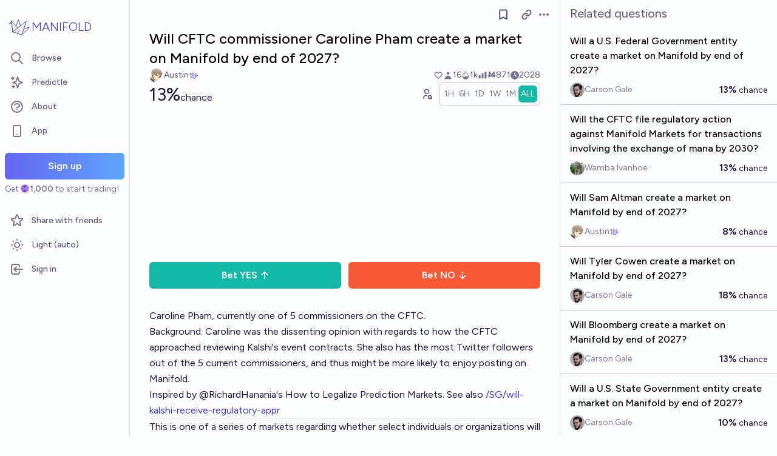

--- FILE ---
content_type: text/html; charset=utf-8
request_url: https://manifold.markets/Austin/will-cftc-commissioner-caroline-pha
body_size: 15615
content:
<!DOCTYPE html><html lang="en" class="font-figtree font-normal"><head><meta charSet="utf-8" data-next-head=""/><meta name="viewport" content="width=device-width, initial-scale=1, minimum-scale=1, maximum-scale=1, viewport-fit=cover user-scalable=no" data-next-head=""/><meta property="og:site_name" content="Manifold" data-next-head=""/><meta name="twitter:site" content="@manifoldmarkets" data-next-head=""/><meta name="theme-color" content="#fdfeff" media="(prefers-color-scheme: light)" data-next-head=""/><link rel="search" type="application/opensearchdescription+xml" href="https://manifold.markets/opensearch.xml" title="Manifold" data-next-head=""/><title data-next-head="">Will CFTC commissioner Caroline Pham create a market on Manifold by end of 2027? | Manifold</title><meta property="og:title" name="twitter:title" content="Will CFTC commissioner Caroline Pham create a market on Manifold by end of 2027?" data-next-head=""/><meta name="description" content="13% chance. Caroline Pham, currently one of 5 commissioners on the CFTC.

Background: Caroline was the dissenting opinion with regards to how the CFTC approached reviewing Kalshi&#x27;s event contracts. She also has the most Twitter followers out of the 5 current commissioners, and thus might be more likely to enjoy posting on Manifold.

Inspired by @RichardHanania&#x27;s How to Legalize Prediction Markets. See also @/SG/will-kalshi-receive-regulatory-appr 

This is one of a series of markets regarding whether select individuals or organizations will become Manifold users and create at least one market by the end of 2027 (~5 years). The time period is intentionally long, as these markets measure both (i) the propensity of the given person/organization to join Manifold, and (ii) Manifold&#x27;s anticipated adoption by the public over time.  

To resolve positively, I must be reasonably confident that the Manifold account really is the entity they purport to be. 

" data-next-head=""/><meta property="og:description" name="twitter:description" content="13% chance. Caroline Pham, currently one of 5 commissioners on the CFTC.

Background: Caroline was the dissenting opinion with regards to how the CFTC approached reviewing Kalshi&#x27;s event contracts. She also has the most Twitter followers out of the 5 current commissioners, and thus might be more likely to enjoy posting on Manifold.

Inspired by @RichardHanania&#x27;s How to Legalize Prediction Markets. See also @/SG/will-kalshi-receive-regulatory-appr 

This is one of a series of markets regarding whether select individuals or organizations will become Manifold users and create at least one market by the end of 2027 (~5 years). The time period is intentionally long, as these markets measure both (i) the propensity of the given person/organization to join Manifold, and (ii) Manifold&#x27;s anticipated adoption by the public over time.  

To resolve positively, I must be reasonably confident that the Manifold account really is the entity they purport to be. 

" data-next-head=""/><link rel="canonical" href="https://manifold.markets/Austin/will-cftc-commissioner-caroline-pha" data-next-head=""/><meta property="og:url" content="https://manifold.markets/Austin/will-cftc-commissioner-caroline-pha" data-next-head=""/><meta name="apple-itunes-app" content="app-id=6444136749, app-argument=https://manifold.markets/Austin/will-cftc-commissioner-caroline-pha" data-next-head=""/><meta property="og:image" content="https://manifold.markets/api/og/market?question=Will+CFTC+commissioner+Caroline+Pham+create+a+market+on+Manifold+by+end+of+2027%3F&amp;numTraders=16&amp;volume=871&amp;probability=13%25&amp;creatorName=Austin&amp;creatorAvatarUrl=https%3A%2F%2Flh3.googleusercontent.com%2Fa-%2FAOh14GiZyl1lBehuBMGyJYJhZd-N-mstaUtgE4xdI22lLw%3Ds96-c&amp;points=[base64]" data-next-head=""/><meta name="twitter:card" content="summary_large_image" data-next-head=""/><meta name="twitter:image" content="https://manifold.markets/api/og/market?question=Will+CFTC+commissioner+Caroline+Pham+create+a+market+on+Manifold+by+end+of+2027%3F&amp;numTraders=16&amp;volume=871&amp;probability=13%25&amp;creatorName=Austin&amp;creatorAvatarUrl=https%3A%2F%2Flh3.googleusercontent.com%2Fa-%2FAOh14GiZyl1lBehuBMGyJYJhZd-N-mstaUtgE4xdI22lLw%3Ds96-c&amp;points=[base64]" data-next-head=""/><link rel="icon" href="/favicon.ico"/><link rel="preload" href="/_next/static/media/f7aa21714c1c53f8-s.p.e3544bb0.woff2" as="font" type="font/woff2" crossorigin="anonymous" data-next-font="size-adjust"/><link rel="preload" href="/_next/static/chunks/e54a1026ed738ed2.css" as="style"/><link rel="preload" href="/_next/static/chunks/5068f127da361557.css" as="style"/><link rel="preload" href="/_next/static/chunks/ae69b3e0ff3663b8.css" as="style"/><style>@media (prefers-color-scheme: dark) {
            :root {
              color-scheme: dark;
              background-color: rgb(15 23 41);
              color: white;
            }
          }</style><link rel="stylesheet" href="/_next/static/chunks/e54a1026ed738ed2.css" data-n-g=""/><link rel="stylesheet" href="/_next/static/chunks/5068f127da361557.css" data-n-g=""/><link rel="stylesheet" href="/_next/static/chunks/ae69b3e0ff3663b8.css" data-n-p=""/><noscript data-n-css=""></noscript><script src="/init-theme.js" defer="" data-nscript="beforeInteractive"></script><script src="/_next/static/chunks/884b1d06517f199f.js" defer=""></script><script src="/_next/static/chunks/4905e88690e196e5.js" defer=""></script><script src="/_next/static/chunks/37905ceeed496d71.js" defer=""></script><script src="/_next/static/chunks/88a778a8140d8726.js" defer=""></script><script src="/_next/static/chunks/c471758a95887bb3.js" defer=""></script><script src="/_next/static/chunks/585b8a506e3f839a.js" defer=""></script><script src="/_next/static/chunks/98a76cc48d8ec4ef.js" defer=""></script><script src="/_next/static/chunks/654362f305bec102.js" defer=""></script><script src="/_next/static/chunks/turbopack-92e639183a76f51f.js" defer=""></script><script src="/_next/static/chunks/2575d81a79abd23a.js" defer=""></script><script src="/_next/static/chunks/0e7afb9994e44bec.js" defer=""></script><script src="/_next/static/chunks/b0a3d437502f2ef3.js" defer=""></script><script src="/_next/static/chunks/f6a14e03d034de8c.js" defer=""></script><script src="/_next/static/chunks/cd6f0d31df0e9629.js" defer=""></script><script src="/_next/static/chunks/be3e3e5a6f779a64.js" defer=""></script><script src="/_next/static/chunks/e2c4edaf7e0d8e9b.js" defer=""></script><script src="/_next/static/chunks/3790cfe46b5dc831.js" defer=""></script><script src="/_next/static/chunks/e6b6dd5d67b218be.js" defer=""></script><script src="/_next/static/chunks/04b44e6a27b8fe4b.js" defer=""></script><script src="/_next/static/chunks/17e4ca211e90aa3a.js" defer=""></script><script src="/_next/static/chunks/f8cf42e13c4b795d.js" defer=""></script><script src="/_next/static/chunks/2daa7e2e81d1a8a8.js" defer=""></script><script src="/_next/static/chunks/e4ec2f1b822235f9.js" defer=""></script><script src="/_next/static/chunks/bb263fc177682f8a.js" defer=""></script><script src="/_next/static/chunks/b5b621a5f0879932.js" defer=""></script><script src="/_next/static/chunks/9625d89201d8a89e.js" defer=""></script><script src="/_next/static/chunks/fd8e1d8c112727f1.js" defer=""></script><script src="/_next/static/chunks/turbopack-f0b1918932efcf57.js" defer=""></script><script src="/_next/static/5WjLrN8ryNmlP4Mw62bKg/_ssgManifest.js" defer=""></script><script src="/_next/static/5WjLrN8ryNmlP4Mw62bKg/_buildManifest.js" defer=""></script></head><body class="bg-canvas-0 text-ink-1000"><link rel="preload" as="image" href="/mana.svg"/><div id="__next"><style>html {
          --font-main: 'Figtree', 'Figtree Fallback';
        }</style><div id="signup-prompt" class="fixed bottom-12 right-4 z-[1000]"></div><span hidden="" style="position:fixed;top:1px;left:1px;width:1px;height:0;padding:0;margin:-1px;overflow:hidden;clip:rect(0, 0, 0, 0);white-space:nowrap;border-width:0;display:none"></span><div class="pb-[58px] lg:pb-0 text-ink-1000 mx-auto min-h-screen w-full max-w-[1440px] lg:grid lg:grid-cols-12 flex flex-col"><div style="position:fixed;z-index:9999;top:16px;left:16px;right:16px;bottom:16px;pointer-events:none" class="!bottom-[70px]"></div><nav aria-label="Sidebar" class="flex h-screen flex-col sticky top-0 hidden self-start px-2 lg:col-span-2 lg:flex"><div class="flex items-center gap-2"><a class="group flex w-full flex-row items-center gap-0.5 px-1 outline-none pb-3 pt-6" href="/"><svg viewBox="0 0 24 24" fill="none" xmlns="http://www.w3.org/2000/svg" stroke-width="0.6" stroke="currentColor" class="h-10 w-10 shrink-0 stroke-indigo-700 transition-transform group-hover:rotate-12 dark:stroke-white" aria-hidden="true"><path d="M5.24854 17.0952L18.7175 6.80301L14.3444 20M5.24854 17.0952L9.79649 18.5476M5.24854 17.0952L4.27398 6.52755M14.3444 20L9.79649 18.5476M14.3444 20L22 12.638L16.3935 13.8147M9.79649 18.5476L12.3953 15.0668M4.27398 6.52755L10.0714 13.389M4.27398 6.52755L2 9.0818L4.47389 8.85643M12.9451 11.1603L10.971 5L8.65369 11.6611" stroke-linecap="round" stroke-linejoin="round"></path></svg><div class="text-xl font-thin text-indigo-700 dark:text-white">MANIFOLD</div></a></div><div class="mb-4 flex flex-col gap-1"><a class="text-ink-600 hover:bg-primary-100 hover:text-ink-700 group flex items-center rounded-md px-3 py-2 text-sm font-medium focus-visible:bg-primary-100 outline-none" href="/"><svg xmlns="http://www.w3.org/2000/svg" fill="none" viewBox="0 0 24 24" stroke-width="2" stroke="currentColor" aria-hidden="true" class="text-ink-500 group-hover:text-ink-600   -ml-1 mr-3 h-6 w-6 flex-shrink-0"><path stroke-linecap="round" stroke-linejoin="round" d="M21 21l-6-6m2-5a7 7 0 11-14 0 7 7 0 0114 0z"></path></svg><span class="truncate">Browse</span></a><a class="text-ink-600 hover:bg-primary-100 hover:text-ink-700 group flex items-center rounded-md px-3 py-2 text-sm font-medium focus-visible:bg-primary-100 outline-none" href="/predictle"><svg xmlns="http://www.w3.org/2000/svg" fill="none" viewBox="0 0 24 24" stroke-width="2" stroke="currentColor" aria-hidden="true" class="text-ink-500 group-hover:text-ink-600   -ml-1 mr-3 h-6 w-6 flex-shrink-0"><path stroke-linecap="round" stroke-linejoin="round" d="M5 3v4M3 5h4M6 17v4m-2-2h4m5-16l2.286 6.857L21 12l-5.714 2.143L13 21l-2.286-6.857L5 12l5.714-2.143L13 3z"></path></svg><span class="truncate">Predictle</span></a><a class="text-ink-600 hover:bg-primary-100 hover:text-ink-700 group flex items-center rounded-md px-3 py-2 text-sm font-medium focus-visible:bg-primary-100 outline-none" href="/about"><svg xmlns="http://www.w3.org/2000/svg" fill="none" viewBox="0 0 24 24" stroke-width="2" stroke="currentColor" aria-hidden="true" class="text-ink-500 group-hover:text-ink-600   -ml-1 mr-3 h-6 w-6 flex-shrink-0"><path stroke-linecap="round" stroke-linejoin="round" d="M8.228 9c.549-1.165 2.03-2 3.772-2 2.21 0 4 1.343 4 3 0 1.4-1.278 2.575-3.006 2.907-.542.104-.994.54-.994 1.093m0 3h.01M21 12a9 9 0 11-18 0 9 9 0 0118 0z"></path></svg><span class="truncate">About</span></a><button class="text-ink-600 hover:bg-primary-100 hover:text-ink-700 group flex items-center rounded-md px-3 py-2 text-sm font-medium focus-visible:bg-primary-100 outline-none"><svg xmlns="http://www.w3.org/2000/svg" fill="none" viewBox="0 0 24 24" stroke-width="2" stroke="currentColor" aria-hidden="true" class="text-ink-500 group-hover:text-ink-600   -ml-1 mr-3 h-6 w-6 flex-shrink-0"><path stroke-linecap="round" stroke-linejoin="round" d="M12 18h.01M8 21h8a2 2 0 002-2V5a2 2 0 00-2-2H8a2 2 0 00-2 2v14a2 2 0 002 2z"></path></svg><span class="truncate">App</span></button><span hidden="" style="position:fixed;top:1px;left:1px;width:1px;height:0;padding:0;margin:-1px;overflow:hidden;clip:rect(0, 0, 0, 0);white-space:nowrap;border-width:0;display:none"></span><div class="mt-4 flex flex-col"><button type="button" class="font-md inline-flex items-center justify-center rounded-md ring-inset transition-colors disabled:cursor-not-allowed text-center px-6 py-2.5 text-base font-semibold disabled:bg-ink-300 text-white bg-gradient-to-r hover:saturate-150 disabled:bg-none from-primary-500 to-blue-400 w-full">Sign up</button><span class="text-ink-500 my-1.5 text-sm">Get<!-- --> <div class="coin-offset items-center whitespace-nowrap relative ml-[1.1em] inline-flex font-semibold flex flex-row"><img src="/mana.svg" alt="Ṁ" class="inline-block absolute -left-[var(--coin-offset)] top-[var(--coin-top-offset)] min-h-[1em] min-w-[1em]" style="width:1em;height:1em;margin-right:0.1em"/>1,000</div> <!-- -->to start trading!</span></div><div class="gap-2 flex flex-col"></div></div><div class="mb-6 mt-auto flex flex-col gap-1"><a class="text-ink-600 hover:bg-primary-100 hover:text-ink-700 group flex items-center rounded-md px-3 py-2 text-sm font-medium focus-visible:bg-primary-100 outline-none" href="/referrals"><svg xmlns="http://www.w3.org/2000/svg" fill="none" viewBox="0 0 24 24" stroke-width="2" stroke="currentColor" aria-hidden="true" class="text-ink-500 group-hover:text-ink-600   -ml-1 mr-3 h-6 w-6 flex-shrink-0"><path stroke-linecap="round" stroke-linejoin="round" d="M11.049 2.927c.3-.921 1.603-.921 1.902 0l1.519 4.674a1 1 0 00.95.69h4.915c.969 0 1.371 1.24.588 1.81l-3.976 2.888a1 1 0 00-.363 1.118l1.518 4.674c.3.922-.755 1.688-1.538 1.118l-3.976-2.888a1 1 0 00-1.176 0l-3.976 2.888c-.783.57-1.838-.197-1.538-1.118l1.518-4.674a1 1 0 00-.363-1.118l-3.976-2.888c-.784-.57-.38-1.81.588-1.81h4.914a1 1 0 00.951-.69l1.519-4.674z"></path></svg><span class="truncate">Share with friends</span></a><button class="text-ink-600 hover:bg-primary-100 hover:text-ink-700 group flex items-center rounded-md px-3 py-2 text-sm font-medium focus-visible:bg-primary-100 outline-none"><svg xmlns="http://www.w3.org/2000/svg" fill="none" viewBox="0 0 24 24" stroke-width="2" stroke="currentColor" aria-hidden="true" class="text-ink-500 group-hover:text-ink-600   -ml-1 mr-3 h-6 w-6 flex-shrink-0 hidden dark:block"><path stroke-linecap="round" stroke-linejoin="round" d="M20.354 15.354A9 9 0 018.646 3.646 9.003 9.003 0 0012 21a9.003 9.003 0 008.354-5.646z"></path></svg><svg xmlns="http://www.w3.org/2000/svg" fill="none" viewBox="0 0 24 24" stroke-width="2" stroke="currentColor" aria-hidden="true" class="text-ink-500 group-hover:text-ink-600   -ml-1 mr-3 h-6 w-6 flex-shrink-0 block dark:hidden"><path stroke-linecap="round" stroke-linejoin="round" d="M12 3v1m0 16v1m9-9h-1M4 12H3m15.364 6.364l-.707-.707M6.343 6.343l-.707-.707m12.728 0l-.707.707M6.343 17.657l-.707.707M16 12a4 4 0 11-8 0 4 4 0 018 0z"></path></svg><span class="truncate"><span class="hidden dark:inline">Dark</span><span class="inline dark:hidden">Light</span> (auto)</span></button><button class="text-ink-600 hover:bg-primary-100 hover:text-ink-700 group flex items-center rounded-md px-3 py-2 text-sm font-medium focus-visible:bg-primary-100 outline-none"><svg xmlns="http://www.w3.org/2000/svg" fill="none" viewBox="0 0 24 24" stroke-width="2" stroke="currentColor" aria-hidden="true" class="text-ink-500 group-hover:text-ink-600   -ml-1 mr-3 h-6 w-6 flex-shrink-0"><path stroke-linecap="round" stroke-linejoin="round" d="M11 16l-4-4m0 0l4-4m-4 4h14m-5 4v1a3 3 0 01-3 3H6a3 3 0 01-3-3V7a3 3 0 013-3h7a3 3 0 013 3v1"></path></svg><span class="truncate">Sign in</span></button></div></nav><main class="l:px-2 col-span-7 flex flex-1 flex-col xl:col-span-10"><div class="w-full items-start justify-center gap-8 flex flex-row"><div class="bg-canvas-0 dark:border-canvas-50 w-full max-w-3xl rounded-b-md lg:border lg:border-t-0  xl:w-[70%]  sticky bottom-0 min-h-screen self-end pb-10 xl:pb-0 flex flex-col"><div class="sticky z-20 flex items-end bg-canvas-0 top-0 w-full"><div class="sticky -top-px z-50 h-12 w-full transition-colors flex flex-row"><div class="mr-4 grow items-center flex flex-row"></div><div class="mr-4 shrink-0 items-center [&amp;&gt;*]:flex flex flex-row"><button type="button" class="font-md inline-flex items-center justify-center rounded-md ring-inset transition-colors disabled:cursor-not-allowed text-center px-2.5 py-1.5 text-sm text-ink-600 hover:bg-ink-200 disabled:text-ink-300 disabled:bg-transparent"><svg xmlns="http://www.w3.org/2000/svg" fill="none" viewBox="0 0 24 24" stroke-width="2.5" stroke="currentColor" aria-hidden="true" class="h-5 w-5"><path stroke-linecap="round" stroke-linejoin="round" d="M5 5a2 2 0 012-2h10a2 2 0 012 2v16l-7-3.5L5 21V5z"></path></svg><span hidden="" style="position:fixed;top:1px;left:1px;width:1px;height:0;padding:0;margin:-1px;overflow:hidden;clip:rect(0, 0, 0, 0);white-space:nowrap;border-width:0;display:none"></span></button><span> <button type="button" class="font-md inline-flex items-center justify-center rounded-md ring-inset transition-colors disabled:cursor-not-allowed text-center px-2.5 py-1.5 text-sm text-ink-600 hover:bg-ink-200 disabled:text-ink-300 disabled:bg-transparent text-ink-500 hover:text-ink-600"><svg xmlns="http://www.w3.org/2000/svg" fill="none" stroke="currentColor" stroke-linecap="round" stroke-linejoin="round" stroke-width="2.5" viewBox="0 0 24 24" class="h-[1.1rem]" aria-hidden="true"><path d="M10 13a5 5 0 0 0 7.54.54l3-3a5 5 0 0 0-7.07-7.07l-1.72 1.71"></path><path d="M14 11a5 5 0 0 0-7.54-.54l-3 3a5 5 0 0 0 7.07 7.07l1.71-1.71"></path></svg></button></span><div class="relative inline-block text-left" data-headlessui-state=""><button class="text-ink-500 hover:text-ink-800 flex items-center" id="headlessui-menu-button-:Reiimfhm:" type="button" aria-haspopup="menu" aria-expanded="false" data-headlessui-state=""><span class="sr-only">Open options</span><svg xmlns="http://www.w3.org/2000/svg" viewBox="0 0 20 20" fill="currentColor" aria-hidden="true" class="h-5 w-5"><path d="M6 10a2 2 0 11-4 0 2 2 0 014 0zM12 10a2 2 0 11-4 0 2 2 0 014 0zM16 12a2 2 0 100-4 2 2 0 000 4z"></path></svg></button></div><span hidden="" style="position:fixed;top:1px;left:1px;width:1px;height:0;padding:0;margin:-1px;overflow:hidden;clip:rect(0, 0, 0, 0);white-space:nowrap;border-width:0;display:none"></span><span hidden="" style="position:fixed;top:1px;left:1px;width:1px;height:0;padding:0;margin:-1px;overflow:hidden;clip:rect(0, 0, 0, 0);white-space:nowrap;border-width:0;display:none"></span><span hidden="" style="position:fixed;top:1px;left:1px;width:1px;height:0;padding:0;margin:-1px;overflow:hidden;clip:rect(0, 0, 0, 0);white-space:nowrap;border-width:0;display:none"></span><span hidden="" style="position:fixed;top:1px;left:1px;width:1px;height:0;padding:0;margin:-1px;overflow:hidden;clip:rect(0, 0, 0, 0);white-space:nowrap;border-width:0;display:none"></span></div></div></div><div class="mb-4 p-4 pt-0 md:pb-8 lg:px-8 flex flex-col"><div class="w-full gap-3 lg:gap-4 flex flex-col"><div class="flex flex-col"><div><div class="group text-xl font-medium sm:text-2xl"><span class="break-anywhere">Will CFTC commissioner Caroline Pham create a market on Manifold by end of 2027?</span></div></div></div><div class="text-ink-600 flex-wrap items-center justify-between gap-y-1 text-sm flex flex-row"><div class="grow flex-wrap items-center gap-4 flex flex-row"><button class="inline-flex flex items-center gap-2" aria-expanded="false" aria-haspopup="dialog"><div class=""><img alt="Austin avatar" loading="lazy" width="24" height="24" decoding="async" data-nimg="1" class="bg-canvas-0 my-0 flex-shrink-0 rounded-full object-cover w-6 h-6 cursor-pointer" style="color:transparent;max-width:1.5rem" srcSet="/_next/image?url=https%3A%2F%2Flh3.googleusercontent.com%2Fa-%2FAOh14GiZyl1lBehuBMGyJYJhZd-N-mstaUtgE4xdI22lLw%3Ds96-c&amp;w=32&amp;q=75 1x, /_next/image?url=https%3A%2F%2Flh3.googleusercontent.com%2Fa-%2FAOh14GiZyl1lBehuBMGyJYJhZd-N-mstaUtgE4xdI22lLw%3Ds96-c&amp;w=48&amp;q=75 2x" src="/_next/image?url=https%3A%2F%2Flh3.googleusercontent.com%2Fa-%2FAOh14GiZyl1lBehuBMGyJYJhZd-N-mstaUtgE4xdI22lLw%3Ds96-c&amp;w=48&amp;q=75"/></div><a class="break-anywhere hover:underline hover:decoration-primary-400 hover:decoration-2 active:underline active:decoration-primary-400 inline-flex flex-row flex-nowrap items-center gap-1 mr-1" href="/Austin"><span class="inline-flex flex-row flex-nowrap items-center gap-1"><span class="max-w-[200px] truncate">Austin</span><span><svg xmlns="http://www.w3.org/2000/svg" fill="none" stroke="#4337C9" stroke-width="0.6" viewBox="0 0 24 24" class="stoke-indigo-700 h-4 w-4 stroke-1 hover:rotate-12 dark:stroke-indigo-300" aria-hidden="true"><path stroke-linecap="round" stroke-linejoin="round" d="M5.249 17.095 18.718 6.803 14.344 20M5.25 17.095l4.547 1.453M5.25 17.095 4.274 6.528M14.344 20l-4.548-1.452M14.344 20 22 12.638l-5.607 1.177m-6.597 4.733 2.6-3.481m-8.122-8.54 5.797 6.862M4.274 6.528 2 9.082l2.474-.226m8.471 2.304L10.971 5l-2.317 6.661"></path></svg></span></span></a></button></div><div class="ml-auto gap-4 flex flex-row"><span class="flex items-center"><button disabled="" class="disabled:cursor-not-allowed disabled:text-ink-500"><div class="text-ink-600 items-center gap-0.5 flex flex-row"><div class="relative"><svg xmlns="http://www.w3.org/2000/svg" fill="none" viewBox="0 0 24 24" stroke-width="2" stroke="currentColor" aria-hidden="true" class="stroke-ink-500 h-4 w-4"><path stroke-linecap="round" stroke-linejoin="round" d="M4.318 6.318a4.5 4.5 0 000 6.364L12 20.364l7.682-7.682a4.5 4.5 0 00-6.364-6.364L12 7.636l-1.318-1.318a4.5 4.5 0 00-6.364 0z"></path></svg></div></div></button></span><span class="flex flex-row items-center gap-0.5"><svg xmlns="http://www.w3.org/2000/svg" viewBox="0 0 20 20" fill="currentColor" aria-hidden="true" class="text-ink-500 h-4 w-4"><path fill-rule="evenodd" d="M10 9a3 3 0 100-6 3 3 0 000 6zm-7 9a7 7 0 1114 0H3z" clip-rule="evenodd"></path></svg><div>16</div></span><span class="flex flex-row items-center gap-0.5"><svg stroke="currentColor" fill="currentColor" stroke-width="0" viewBox="0 0 16 16" class="text-ink-500" height="1em" width="1em" xmlns="http://www.w3.org/2000/svg"><path fill-rule="evenodd" d="M7.21.8C7.69.295 8 0 8 0q.164.544.371 1.038c.812 1.946 2.073 3.35 3.197 4.6C12.878 7.096 14 8.345 14 10a6 6 0 0 1-12 0C2 6.668 5.58 2.517 7.21.8m.413 1.021A31 31 0 0 0 5.794 3.99c-.726.95-1.436 2.008-1.96 3.07C3.304 8.133 3 9.138 3 10c0 0 2.5 1.5 5 .5s5-.5 5-.5c0-1.201-.796-2.157-2.181-3.7l-.03-.032C9.75 5.11 8.5 3.72 7.623 1.82z"></path><path fill-rule="evenodd" d="M4.553 7.776c.82-1.641 1.717-2.753 2.093-3.13l.708.708c-.29.29-1.128 1.311-1.907 2.87z"></path></svg>1k</span><span class="flex flex-row items-center gap-0.5"><svg xmlns="http://www.w3.org/2000/svg" viewBox="0 0 20 20" fill="currentColor" aria-hidden="true" class="text-ink-500 h-4 w-4"><path d="M2 11a1 1 0 011-1h2a1 1 0 011 1v5a1 1 0 01-1 1H3a1 1 0 01-1-1v-5zM8 7a1 1 0 011-1h2a1 1 0 011 1v9a1 1 0 01-1 1H9a1 1 0 01-1-1V7zM14 4a1 1 0 011-1h2a1 1 0 011 1v12a1 1 0 01-1 1h-2a1 1 0 01-1-1V4z"></path></svg>Ṁ871</span><div class="select-none items-center flex flex-row"><div class="group items-center gap-1 flex flex-row"><span class="flex flex-nowrap items-center gap-1 whitespace-nowrap"><svg stroke="currentColor" fill="currentColor" stroke-width="0" viewBox="0 0 512 512" class="text-ink-500 h-3.5 w-3.5" height="1em" width="1em" xmlns="http://www.w3.org/2000/svg"><path d="M256 0a256 256 0 1 1 0 512A256 256 0 1 1 256 0zM232 120V256c0 8 4 15.5 10.7 20l96 64c11 7.4 25.9 4.4 33.3-6.7s4.4-25.9-6.7-33.3L280 243.2V120c0-13.3-10.7-24-24-24s-24 10.7-24 24z"></path></svg>2028</span><span hidden="" style="position:fixed;top:1px;left:1px;width:1px;height:0;padding:0;margin:-1px;overflow:hidden;clip:rect(0, 0, 0, 0);white-space:nowrap;border-width:0;display:none"></span></div></div></div></div><div class="gap-2 flex flex-col"><div class="items-end justify-between gap-2 sm:gap-4 flex flex-row"><div class="flex flex-col"><div class="items-baseline flex flex-row"><div class="flex items-baseline gap-2 text-2xl sm:text-3xl flex-row"><div class="text-ink-900">13%</div><div class="text-ink-900 text-ink-600 text-base">chance</div></div></div></div><div class="gap-1 flex flex-row"><div class="flex-row-reverse items-center flex flex-row"><button type="button" class="font-md inline-flex items-center justify-center rounded-md ring-inset transition-colors disabled:cursor-not-allowed text-center px-2.5 py-1.5 text-sm text-ink-600 hover:bg-ink-200 disabled:text-ink-300 disabled:bg-transparent"><span><svg stroke="currentColor" fill="none" stroke-width="2" viewBox="0 0 24 24" stroke-linecap="round" stroke-linejoin="round" class="h-5 w-5" height="1em" width="1em" xmlns="http://www.w3.org/2000/svg"><path d="M8 7a4 4 0 1 0 8 0a4 4 0 0 0 -8 0"></path><path d="M6 21v-2a4 4 0 0 1 4 -4h1.5"></path><path d="M18 18m-3 0a3 3 0 1 0 6 0a3 3 0 1 0 -6 0"></path><path d="M20.2 20.2l1.8 1.8"></path></svg></span></button></div><div class="!shadow-none border-ink-300 text-ink-400 bg-canvas-0 inline-flex flex-row gap-2 rounded-md border p-1 text-sm shadow-sm" id="headlessui-radiogroup-:R95oemfhm:" role="radiogroup"><div class="cursor-pointer text-ink-500 hover:bg-ink-50 aria-checked:bg-teal-500 aria-checked:text-ink-0 ring-primary-500 flex items-center rounded-md p-2 outline-none transition-all focus-visible:ring-2 sm:px-3 py-1 !px-1" id="headlessui-radiogroup-option-:Rmp5oemfhm:" role="radio" aria-checked="false" tabindex="-1" data-headlessui-state=""><span id="headlessui-label-:R4mp5oemfhm:" data-headlessui-state="">1H</span></div><div class="cursor-pointer text-ink-500 hover:bg-ink-50 aria-checked:bg-teal-500 aria-checked:text-ink-0 ring-primary-500 flex items-center rounded-md p-2 outline-none transition-all focus-visible:ring-2 sm:px-3 py-1 !px-1" id="headlessui-radiogroup-option-:R16p5oemfhm:" role="radio" aria-checked="false" tabindex="-1" data-headlessui-state=""><span id="headlessui-label-:R56p5oemfhm:" data-headlessui-state="">6H</span></div><div class="cursor-pointer text-ink-500 hover:bg-ink-50 aria-checked:bg-teal-500 aria-checked:text-ink-0 ring-primary-500 flex items-center rounded-md p-2 outline-none transition-all focus-visible:ring-2 sm:px-3 py-1 !px-1" id="headlessui-radiogroup-option-:R1mp5oemfhm:" role="radio" aria-checked="false" tabindex="-1" data-headlessui-state=""><span id="headlessui-label-:R5mp5oemfhm:" data-headlessui-state="">1D</span></div><div class="cursor-pointer text-ink-500 hover:bg-ink-50 aria-checked:bg-teal-500 aria-checked:text-ink-0 ring-primary-500 flex items-center rounded-md p-2 outline-none transition-all focus-visible:ring-2 sm:px-3 py-1 !px-1" id="headlessui-radiogroup-option-:R26p5oemfhm:" role="radio" aria-checked="false" tabindex="-1" data-headlessui-state=""><span id="headlessui-label-:R66p5oemfhm:" data-headlessui-state="">1W</span></div><div class="cursor-pointer text-ink-500 hover:bg-ink-50 aria-checked:bg-teal-500 aria-checked:text-ink-0 ring-primary-500 flex items-center rounded-md p-2 outline-none transition-all focus-visible:ring-2 sm:px-3 py-1 !px-1" id="headlessui-radiogroup-option-:R2mp5oemfhm:" role="radio" aria-checked="false" tabindex="-1" data-headlessui-state=""><span id="headlessui-label-:R6mp5oemfhm:" data-headlessui-state="">1M</span></div><div class="cursor-pointer text-ink-500 hover:bg-ink-50 aria-checked:bg-teal-500 aria-checked:text-ink-0 ring-primary-500 flex items-center rounded-md p-2 outline-none transition-all focus-visible:ring-2 sm:px-3 py-1 !px-1" id="headlessui-radiogroup-option-:R36p5oemfhm:" role="radio" aria-checked="true" tabindex="0" data-headlessui-state="checked" data-checked=""><span id="headlessui-label-:R76p5oemfhm:" data-headlessui-state="">ALL</span></div></div></div></div><div class="w-full pb-3 pr-10 h-[150px] sm:h-[250px]"><div class="h-full w-full"></div></div><div class="mt-2 w-full flex flex-col"><div class="flex flex-col"><div class="flex flex-col"><div class="mb-2 w-full items-center gap-2 flex flex-row"><div class="space-x-3 flex-1 flex flex-row"><button type="button" class="font-md inline-flex items-center justify-center rounded-md ring-inset transition-colors disabled:cursor-not-allowed text-center px-6 py-2.5 text-base font-semibold disabled:bg-ink-300 text-white bg-teal-500 hover:bg-teal-600 flex-1 px-2 sm:px-6">Bet<!-- --> <!-- -->YES<svg xmlns="http://www.w3.org/2000/svg" viewBox="0 0 20 20" fill="currentColor" aria-hidden="true" class="ml-1 h-4 w-4"><path fill-rule="evenodd" d="M3.293 9.707a1 1 0 010-1.414l6-6a1 1 0 011.414 0l6 6a1 1 0 01-1.414 1.414L11 5.414V17a1 1 0 11-2 0V5.414L4.707 9.707a1 1 0 01-1.414 0z" clip-rule="evenodd"></path></svg></button><button type="button" class="font-md inline-flex items-center justify-center rounded-md ring-inset transition-colors disabled:cursor-not-allowed text-center px-6 py-2.5 text-base font-semibold disabled:bg-ink-300 text-white bg-scarlet-500 hover:bg-scarlet-600 flex-1 px-2 sm:px-6">Bet<!-- --> <!-- -->NO<svg xmlns="http://www.w3.org/2000/svg" viewBox="0 0 20 20" fill="currentColor" aria-hidden="true" class="ml-1 h-4 w-4"><path fill-rule="evenodd" d="M16.707 10.293a1 1 0 010 1.414l-6 6a1 1 0 01-1.414 0l-6-6a1 1 0 111.414-1.414L9 14.586V3a1 1 0 012 0v11.586l4.293-4.293a1 1 0 011.414 0z" clip-rule="evenodd"></path></svg></button></div></div></div></div></div></div></div><div class="mb-2 mt-6"><div><div class="ProseMirror prose dark:prose-invert max-w-none leading-relaxed prose-a:text-primary-700 prose-a:no-underline text-md prose-p:my-0 prose-ul:my-0 prose-ol:my-0 prose-li:my-0 [&amp;&gt;p]:prose-li:my-0 text-ink-900 prose-blockquote:text-teal-700 break-anywhere empty:prose-p:after:content-[&quot;\00a0&quot;]"><p><a href="https://twitter.com/CarolineDPham" target="_blank" rel="noopener ugc" class="break-anywhere hover:underline hover:decoration-primary-400 hover:decoration-2 active:underline active:decoration-primary-400">Caroline Pham</a>, currently one of 5 commissioners on the CFTC.</p><p></p><p>Background: Caroline was the <a href="https://www.cftc.gov/PressRoom/SpeechesTestimony/phamstatement082622" target="_blank" rel="noopener ugc" class="break-anywhere hover:underline hover:decoration-primary-400 hover:decoration-2 active:underline active:decoration-primary-400">dissenting opinion</a> with regards to how the CFTC approached reviewing Kalshi&#x27;s event contracts. She also has the most Twitter followers out of the 5 current commissioners, and thus might be more likely to enjoy posting on Manifold.</p><p></p><p>Inspired by <a class="break-anywhere hover:underline hover:decoration-primary-400 hover:decoration-2 active:underline active:decoration-primary-400" href="/RichardHanania">@<!-- -->RichardHanania</a>&#x27;s <a href="https://richardhanania.substack.com/p/how-to-legalize-prediction-markets" target="_blank" rel="noopener ugc" class="break-anywhere hover:underline hover:decoration-primary-400 hover:decoration-2 active:underline active:decoration-primary-400">How to Legalize Prediction Markets</a>. See also <span class="not-prose"><a class="!text-primary-700 hover:bg-primary-100 rounded-sm" href="/SG/will-kalshi-receive-regulatory-appr">/SG/will-kalshi-receive-regulatory-appr</a></span> </p><hr/><p>This is one of a series of markets regarding whether select individuals or organizations will become Manifold users and create at least one market by the end of 2027 (~5 years). The time period is intentionally long, as these markets measure both (i) the propensity of the given person/organization to join Manifold, and (ii) Manifold&#x27;s anticipated adoption by the public over time.  </p><p></p><p>To resolve positively, I must be reasonably confident that the Manifold account really is the entity they purport to be. </p><p></p></div></div><div class="hidden text-ink-600 bg-canvas-50 flex items-center justify-center space-x-2 rounded-md px-4 py-2 italic"><svg viewBox="0 0 24 24" fill="none" xmlns="http://www.w3.org/2000/svg" stroke-width="0.6" stroke="currentColor" class="h-5 w-5 text-indigo-600"><path d="M5.24854 17.0952L18.7175 6.80301L14.3444 20M5.24854 17.0952L9.79649 18.5476M5.24854 17.0952L4.27398 6.52755M14.3444 20L9.79649 18.5476M14.3444 20L22 12.638L16.3935 13.8147M9.79649 18.5476L12.3953 15.0668M4.27398 6.52755L10.0714 13.389M4.27398 6.52755L2 9.0818L4.47389 8.85643M12.9451 11.1603L10.971 5L8.65369 11.6611" stroke-linecap="round" stroke-linejoin="round"></path></svg><span>This question is managed and resolved by Manifold.</span><svg viewBox="0 0 24 24" fill="none" xmlns="http://www.w3.org/2000/svg" stroke-width="0.6" stroke="currentColor" class="h-5 w-5 text-indigo-600"><path d="M5.24854 17.0952L18.7175 6.80301L14.3444 20M5.24854 17.0952L9.79649 18.5476M5.24854 17.0952L4.27398 6.52755M14.3444 20L9.79649 18.5476M14.3444 20L22 12.638L16.3935 13.8147M9.79649 18.5476L12.3953 15.0668M4.27398 6.52755L10.0714 13.389M4.27398 6.52755L2 9.0818L4.47389 8.85643M12.9451 11.1603L10.971 5L8.65369 11.6611" stroke-linecap="round" stroke-linejoin="round"></path></svg></div></div><div class="border-ink-200 -mx-1 mt-2 w-full rounded-lg border p-3 flex flex-col"><div class="w-full items-center justify-between flex flex-row"><span class="font-semibold">Market context</span><button type="button" class="font-md inline-flex items-center justify-center rounded-md ring-inset transition-colors disabled:cursor-not-allowed text-center px-4 py-2 text-sm text-ink-600 hover:bg-ink-200 disabled:text-ink-300 disabled:bg-transparent -mr-2 self-end">Generate</button></div></div><div class="mb-4 mt-2 items-center gap-2 flex flex-row"><div class="group mt-1 flex flex-wrap gap-x-1 gap-y-1 text-xs font-medium sm:text-sm"><div class="group flex items-center gap-1.5 rounded-full px-2.5 py-1 text-sm font-medium bg-canvas-50 text-ink-600 hover:bg-canvas-100 hover:text-ink-800 transition-colors flex flex-row"><a class="max-w-[200px] truncate sm:max-w-[250px]" href="/topic/manifold-adoption">Manifold Adoption</a></div></div><span hidden="" style="position:fixed;top:1px;left:1px;width:1px;height:0;padding:0;margin:-1px;overflow:hidden;clip:rect(0, 0, 0, 0);white-space:nowrap;border-width:0;display:none"></span></div><div class="flex-wrap flex flex-row"><button type="button" class="font-md inline-flex items-center justify-center rounded-md ring-inset transition-colors disabled:cursor-not-allowed text-center px-3 py-2 text-sm disabled:bg-ink-300 text-white bg-primary-500 hover:bg-primary-600"><div class="items-center gap-x-2 flex flex-row"><svg xmlns="http://www.w3.org/2000/svg" fill="none" viewBox="0 0 24 24" stroke-width="2" stroke="currentColor" aria-hidden="true" class="h-5 w-5"><path stroke-linecap="round" stroke-linejoin="round" d="M5 5a2 2 0 012-2h10a2 2 0 012 2v16l-7-3.5L5 21V5z"></path></svg>Follow</div><span hidden="" style="position:fixed;top:1px;left:1px;width:1px;height:0;padding:0;margin:-1px;overflow:hidden;clip:rect(0, 0, 0, 0);white-space:nowrap;border-width:0;display:none"></span></button></div><div class="my-2 flex-wrap items-center justify-between gap-y-2 flex flex-row"></div><div class="mt-4 mb-4 flex md:hidden flex flex-col"><button type="button" class="font-md inline-flex items-center justify-center rounded-md ring-inset transition-colors disabled:cursor-not-allowed text-center px-6 py-2.5 text-base font-semibold disabled:bg-ink-300 text-white bg-gradient-to-r hover:saturate-150 disabled:bg-none from-primary-500 to-blue-400 w-full">Sign up</button><span class="text-ink-500 my-1.5 text-sm">Get<!-- --> <div class="coin-offset items-center whitespace-nowrap relative ml-[1.1em] inline-flex font-semibold flex flex-row"><img src="/mana.svg" alt="Ṁ" class="inline-block absolute -left-[var(--coin-offset)] top-[var(--coin-top-offset)] min-h-[1em] min-w-[1em]" style="width:1em;height:1em;margin-right:0.1em"/>1,000</div> <!-- -->to start trading!</span></div><div class="mb-4"><div class="relative border-ink-200 border-b mb-4"><div class=""><div class="scrollbar-hide w-full snap-x overflow-x-auto scroll-smooth gap-4 flex flex-row"><a href="#" class="border-primary-500 text-primary-600 mr-4 inline-flex cursor-pointer flex-row gap-1 whitespace-nowrap border-b-2 px-1 py-3 text-sm font-medium  !text-base flex-shrink-0" aria-current="page"><div class="flex flex-col"><div class="items-center flex flex-row">1 Comment</div></div></a><a href="#" class="text-ink-500 hover:border-ink-300 hover:text-ink-700 border-transparent mr-4 inline-flex cursor-pointer flex-row gap-1 whitespace-nowrap border-b-2 px-1 py-3 text-sm font-medium  !text-base flex-shrink-0"><div class="flex flex-col"><div class="items-center flex flex-row">15 Holders</div></div></a><a href="#" class="text-ink-500 hover:border-ink-300 hover:text-ink-700 border-transparent mr-4 inline-flex cursor-pointer flex-row gap-1 whitespace-nowrap border-b-2 px-1 py-3 text-sm font-medium  !text-base flex-shrink-0"><div class="flex flex-col"><div class="items-center flex flex-row">25 Trades</div></div></a></div></div></div><div class="contents"><div class="-ml-2 -mr-1 flex flex-col"><div></div><div class="mb-4 mr-px mt-px mb-2 w-full gap-1 sm:gap-2 flex flex-row"><div class=""><svg xmlns="http://www.w3.org/2000/svg" viewBox="0 0 20 20" fill="currentColor" aria-hidden="true" class="bg-canvas-0 flex-shrink-0 rounded-full w-8 h-8 text-ink-500"><path fill-rule="evenodd" d="M18 10a8 8 0 11-16 0 8 8 0 0116 0zm-6-3a2 2 0 11-4 0 2 2 0 014 0zm-2 4a5 5 0 00-4.546 2.916A5.986 5.986 0 0010 16a5.986 5.986 0 004.546-2.084A5 5 0 0010 11z" clip-rule="evenodd"></path></svg></div><div class="border-ink-300 bg-canvas-0 focus-within:border-primary-500 focus-within:ring-primary-500 w-full overflow-hidden rounded-lg border shadow-sm transition-colors focus-within:ring-1"><div class="max-h-[69vh] overflow-auto"><div></div></div><div class="text-ink-600 ml-2 h-8 items-center flex flex-row"><div class="relative inline-block text-left" data-headlessui-state=""><button class="text-ink-500 hover:text-ink-800 flex items-center" id="headlessui-menu-button-:R3jq5jmmfhm:" type="button" aria-haspopup="menu" aria-expanded="false" data-headlessui-state=""><span class="sr-only">Open options</span><svg xmlns="http://www.w3.org/2000/svg" viewBox="0 0 20 20" fill="currentColor" aria-hidden="true" class=" hover:text-ink-700 text-ink-500 h-5 w-5"><path fill-rule="evenodd" d="M10 18a8 8 0 100-16 8 8 0 000 16zm1-11a1 1 0 10-2 0v2H7a1 1 0 100 2h2v2a1 1 0 102 0v-2h2a1 1 0 100-2h-2V7z" clip-rule="evenodd"></path></svg></button></div><span hidden="" style="position:fixed;top:1px;left:1px;width:1px;height:0;padding:0;margin:-1px;overflow:hidden;clip:rect(0, 0, 0, 0);white-space:nowrap;border-width:0;display:none"></span><span hidden="" style="position:fixed;top:1px;left:1px;width:1px;height:0;padding:0;margin:-1px;overflow:hidden;clip:rect(0, 0, 0, 0);white-space:nowrap;border-width:0;display:none"></span><span hidden="" style="position:fixed;top:1px;left:1px;width:1px;height:0;padding:0;margin:-1px;overflow:hidden;clip:rect(0, 0, 0, 0);white-space:nowrap;border-width:0;display:none"></span><div class="grow"></div><div class="flex flex-row"><button class="text-ink-500 hover:text-ink-700 active:bg-ink-300 disabled:text-ink-300 px-4 transition-colors" disabled=""><svg xmlns="http://www.w3.org/2000/svg" viewBox="0 0 20 20" fill="currentColor" aria-hidden="true" class="m-0 h-[25px] w-[22px] rotate-90 p-0"><path d="M10.894 2.553a1 1 0 00-1.788 0l-7 14a1 1 0 001.169 1.409l5-1.429A1 1 0 009 15.571V11a1 1 0 112 0v4.571a1 1 0 00.725.962l5 1.428a1 1 0 001.17-1.408l-7-14z"></path></svg></button></div></div></div></div><div class="justify-end flex flex-row"><div class="items-center gap-1 flex flex-row"><span class="text-ink-400 text-sm">Sort by:</span><div class="relative inline-block text-left" data-headlessui-state=""><button class="text-ink-500 hover:text-ink-800 flex items-center" id="headlessui-menu-button-:R1t9jmmfhm:" type="button" aria-haspopup="menu" aria-expanded="false" data-headlessui-state=""><span class="sr-only">Open options</span><div class="text-ink-600 w-20 items-center text-sm flex flex-row"><span class="whitespace-nowrap">Newest</span><svg xmlns="http://www.w3.org/2000/svg" viewBox="0 0 20 20" fill="currentColor" aria-hidden="true" class="h-4 w-4"><path fill-rule="evenodd" d="M5.293 7.293a1 1 0 011.414 0L10 10.586l3.293-3.293a1 1 0 111.414 1.414l-4 4a1 1 0 01-1.414 0l-4-4a1 1 0 010-1.414z" clip-rule="evenodd"></path></svg></div></button></div></div></div><div class="mt-3 items-stretch gap-3 flex flex-col"><div class="group flex flex-col"><div class="gap-2 flex flex-row"><div class="relative flex flex-row"><button class="inline-flex z-10 self-start" aria-expanded="false" aria-haspopup="dialog"><div class=""><img alt="ManifoldDream avatar" loading="lazy" width="32" height="32" decoding="async" data-nimg="1" class="bg-canvas-0 my-0 flex-shrink-0 rounded-full object-cover w-8 h-8 cursor-pointer" style="color:transparent;max-width:2rem" srcSet="/_next/image?url=https%3A%2F%2Ffirebasestorage.googleapis.com%2Fv0%2Fb%2Fmantic-markets.appspot.com%2Fo%2Fuser-images%252FManifoldDream%252FcMP4YPOvMc.png%3Falt%3Dmedia%26token%3D34754ffb-5cfc-4ce8-90bd-3f83789c2b3c&amp;w=32&amp;q=75 1x, /_next/image?url=https%3A%2F%2Ffirebasestorage.googleapis.com%2Fv0%2Fb%2Fmantic-markets.appspot.com%2Fo%2Fuser-images%252FManifoldDream%252FcMP4YPOvMc.png%3Falt%3Dmedia%26token%3D34754ffb-5cfc-4ce8-90bd-3f83789c2b3c&amp;w=64&amp;q=75 2x" src="/_next/image?url=https%3A%2F%2Ffirebasestorage.googleapis.com%2Fv0%2Fb%2Fmantic-markets.appspot.com%2Fo%2Fuser-images%252FManifoldDream%252FcMP4YPOvMc.png%3Falt%3Dmedia%26token%3D34754ffb-5cfc-4ce8-90bd-3f83789c2b3c&amp;w=64&amp;q=75"/></div></button></div><div class="grow rounded-lg rounded-tl-none px-3 pb-0.5 pt-1 transition-colors bg-canvas-50 flex flex-col"><div class="text-ink-600 text-sm flex flex-col"><div class="items-start justify-between flex flex-row"><span class="items-center gap-x-1"><button class="inline-flex" aria-expanded="false" aria-haspopup="dialog"><a class="break-anywhere hover:underline hover:decoration-primary-400 hover:decoration-2 active:underline active:decoration-primary-400 inline-flex flex-row flex-nowrap items-center gap-1 font-semibold" href="/ManifoldDream"><span class="inline-flex flex-row flex-nowrap items-center gap-1"><span class="max-w-[200px] truncate">Manifold in the Wild</span><span class="bg-ink-100 text-ink-800 ml-1.5 whitespace-nowrap rounded-full px-2.5 py-0.5 text-xs font-medium">Bot</span></span></a></button><span class="text-ink-500"><span></span> </span><span><a class="text-ink-500 hover:bg-ink-0 mx-1 whitespace-nowrap rounded-sm text-ink-500 text-sm" href="/Austin/will-cftc-commissioner-caroline-pha#10H5wRIdu6OGFPi9rSW0"></a></span></span><div class="gap-1 flex flex-row"><span hidden="" style="position:fixed;top:1px;left:1px;width:1px;height:0;padding:0;margin:-1px;overflow:hidden;clip:rect(0, 0, 0, 0);white-space:nowrap;border-width:0;display:none"></span><div class="relative inline-block text-left" data-headlessui-state=""><button class="text-ink-500 hover:text-ink-800 flex items-center" id="headlessui-menu-button-:Rt6d3djmmfhm:" type="button" aria-haspopup="menu" aria-expanded="false" data-headlessui-state=""><span class="sr-only">Open options</span><svg xmlns="http://www.w3.org/2000/svg" viewBox="0 0 20 20" fill="currentColor" aria-hidden="true" class="mt-[0.12rem] h-4 w-4"><path d="M6 10a2 2 0 11-4 0 2 2 0 014 0zM12 10a2 2 0 11-4 0 2 2 0 014 0zM16 12a2 2 0 100-4 2 2 0 000 4z"></path></svg></button></div></div></div></div><div class="ProseMirror mt-1 grow prose dark:prose-invert max-w-none leading-relaxed prose-a:text-primary-700 prose-a:no-underline prose-sm prose-p:my-0 prose-ul:my-0 prose-ol:my-0 prose-li:my-0 [&amp;&gt;p]:prose-li:my-0 text-ink-900 prose-blockquote:text-teal-700 break-anywhere empty:prose-p:after:content-[&quot;\00a0&quot;]"><p>Manifold in the wild: <a href="https://twitter.com/1466559813752606725/status/1618303470393757700" target="_blank" rel="noopener ugc" class="break-anywhere hover:underline hover:decoration-primary-400 hover:decoration-2 active:underline active:decoration-primary-400">A Tweet by Manifold Markets</a></p><blockquote><p>@CarolineDPham How do you feel about insider trading? https://manifold.markets/Austin/will-cftc-commissioner-caroline-pha</p></blockquote></div><div class="flex flex-row"><div></div><div class="grow items-center justify-end flex flex-row"><span class="flex items-center"><button type="button" class="font-md inline-flex items-center justify-center rounded-md ring-inset transition-colors disabled:cursor-not-allowed text-center px-2.5 py-1.5 text-sm text-ink-600 hover:bg-ink-200 disabled:text-ink-300 disabled:bg-transparent text-ink-500 disabled:cursor-not-allowed disabled:text-ink-500 min-w-[60px]" disabled=""><div class="items-center gap-1.5 flex flex-row"><div class="relative"><svg xmlns="http://www.w3.org/2000/svg" fill="none" viewBox="0 0 24 24" stroke-width="2" stroke="currentColor" aria-hidden="true" class="h-6 w-6"><path stroke-linecap="round" stroke-linejoin="round" d="M4.318 6.318a4.5 4.5 0 000 6.364L12 20.364l7.682-7.682a4.5 4.5 0 00-6.364-6.364L12 7.636l-1.318-1.318a4.5 4.5 0 00-6.364 0z"></path></svg></div></div></button></span></div></div></div></div></div><div class="stop-prop flex hidden"><div class="border-ink-100 dark:border-ink-300 -mt-3 ml-4 h-7 w-4 rounded-bl-xl border-b-2 border-l-2"></div></div></div><div class="relative w-full"><div class="pointer-events-none absolute bottom-0 h-[75vh]"></div></div></div></div></div><div class=" -mx-4 flex-1 px-4 pt-6 lg:-mx-8 xl:hidden flex flex-col"><h2 class="text-ink-600 mb-2 text-2xl">People are also trading</h2><div class="scrollbar-hide overflow-y-auto scroll-smooth h-full flex flex-col"><div class="flex w-auto snap-x gap-2"><div style="width:100%"><a class="whitespace-nowrap outline-none bg-canvas-0 lg:hover:bg-primary-50 focus:bg-primary-50 transition-colors border-ink-300 my-2 flex flex-col rounded-lg border-2 p-2" href="/CarsonGale/will-a-us-federal-government-entity"><div class="break-anywhere mb-2 whitespace-normal font-medium line-clamp-2">Will a U.S. Federal Government entity create a market on Manifold by end of 2027?</div><div class="w-full items-end justify-between flex flex-row"><button class="inline-flex" aria-expanded="false" aria-haspopup="dialog"><div class="items-center gap-1.5 flex flex-row"><div class=""><img alt="CarsonGale avatar" loading="lazy" width="24" height="24" decoding="async" data-nimg="1" class="bg-canvas-0 my-0 flex-shrink-0 rounded-full object-cover w-6 h-6" style="color:transparent;max-width:1.5rem" srcSet="/_next/image?url=https%3A%2F%2Ffirebasestorage.googleapis.com%2Fv0%2Fb%2Fmantic-markets.appspot.com%2Fo%2Fuser-images%252FCarsonGale%252Fhqs4q-lat4.jpg%3Falt%3Dmedia%26token%3D56f63f36-5d81-45fd-9ff3-a1fc33070eae&amp;w=32&amp;q=75 1x, /_next/image?url=https%3A%2F%2Ffirebasestorage.googleapis.com%2Fv0%2Fb%2Fmantic-markets.appspot.com%2Fo%2Fuser-images%252FCarsonGale%252Fhqs4q-lat4.jpg%3Falt%3Dmedia%26token%3D56f63f36-5d81-45fd-9ff3-a1fc33070eae&amp;w=48&amp;q=75 2x" src="/_next/image?url=https%3A%2F%2Ffirebasestorage.googleapis.com%2Fv0%2Fb%2Fmantic-markets.appspot.com%2Fo%2Fuser-images%252FCarsonGale%252Fhqs4q-lat4.jpg%3Falt%3Dmedia%26token%3D56f63f36-5d81-45fd-9ff3-a1fc33070eae&amp;w=48&amp;q=75"/></div><div class="inline-flex flex-row flex-nowrap items-center gap-1 text-ink-500 text-sm"><span class="inline-flex flex-row flex-nowrap items-center gap-1"><span class="max-w-[200px] truncate">Carson Gale</span></span></div></div></button><div class="items-baseline gap-1 flex flex-row"><span class="text-ink-900 whitespace-nowrap font-semibold">13%<span class="text-sm font-normal"> chance</span></span></div></div></a><a class="whitespace-nowrap outline-none bg-canvas-0 lg:hover:bg-primary-50 focus:bg-primary-50 transition-colors border-ink-300 my-2 flex flex-col rounded-lg border-2 p-2" href="/ShitakiIntaki/will-the-cftc-file-regulatory-actio-edbcf9c59233"><div class="break-anywhere mb-2 whitespace-normal font-medium line-clamp-2">Will the CFTC file regulatory action against Manifold Markets for transactions involving the exchange of mana by 2030?</div><div class="w-full items-end justify-between flex flex-row"><button class="inline-flex" aria-expanded="false" aria-haspopup="dialog"><div class="items-center gap-1.5 flex flex-row"><div class=""><img alt="ShitakiIntaki avatar" loading="lazy" width="24" height="24" decoding="async" data-nimg="1" class="bg-canvas-0 my-0 flex-shrink-0 rounded-full object-cover w-6 h-6" style="color:transparent;max-width:1.5rem" srcSet="/_next/image?url=https%3A%2F%2Ffirebasestorage.googleapis.com%2Fv0%2Fb%2Fmantic-markets.appspot.com%2Fo%2Fuser-images%252FShitakiIntaki%252FnUeIX0A4Ux.jpeg%3Falt%3Dmedia%26token%3D91429e80-98b5-4f82-aaf4-315bb12f4740&amp;w=32&amp;q=75 1x, /_next/image?url=https%3A%2F%2Ffirebasestorage.googleapis.com%2Fv0%2Fb%2Fmantic-markets.appspot.com%2Fo%2Fuser-images%252FShitakiIntaki%252FnUeIX0A4Ux.jpeg%3Falt%3Dmedia%26token%3D91429e80-98b5-4f82-aaf4-315bb12f4740&amp;w=48&amp;q=75 2x" src="/_next/image?url=https%3A%2F%2Ffirebasestorage.googleapis.com%2Fv0%2Fb%2Fmantic-markets.appspot.com%2Fo%2Fuser-images%252FShitakiIntaki%252FnUeIX0A4Ux.jpeg%3Falt%3Dmedia%26token%3D91429e80-98b5-4f82-aaf4-315bb12f4740&amp;w=48&amp;q=75"/></div><div class="inline-flex flex-row flex-nowrap items-center gap-1 text-ink-500 text-sm"><span class="inline-flex flex-row flex-nowrap items-center gap-1"><span class="max-w-[200px] truncate">Wamba Ivanhoe</span></span></div></div></button><div class="items-baseline gap-1 flex flex-row"><span class="text-ink-900 whitespace-nowrap font-semibold">13%<span class="text-sm font-normal"> chance</span></span></div></div></a><a class="whitespace-nowrap outline-none bg-canvas-0 lg:hover:bg-primary-50 focus:bg-primary-50 transition-colors border-ink-300 my-2 flex flex-col rounded-lg border-2 p-2" href="/Austin/will-sam-altman-create-a-market-on"><div class="break-anywhere mb-2 whitespace-normal font-medium line-clamp-2">Will Sam Altman create a market on Manifold by end of 2027?</div><div class="w-full items-end justify-between flex flex-row"><button class="inline-flex" aria-expanded="false" aria-haspopup="dialog"><div class="items-center gap-1.5 flex flex-row"><div class=""><img alt="Austin avatar" loading="lazy" width="24" height="24" decoding="async" data-nimg="1" class="bg-canvas-0 my-0 flex-shrink-0 rounded-full object-cover w-6 h-6" style="color:transparent;max-width:1.5rem" srcSet="/_next/image?url=https%3A%2F%2Flh3.googleusercontent.com%2Fa-%2FAOh14GiZyl1lBehuBMGyJYJhZd-N-mstaUtgE4xdI22lLw%3Ds96-c&amp;w=32&amp;q=75 1x, /_next/image?url=https%3A%2F%2Flh3.googleusercontent.com%2Fa-%2FAOh14GiZyl1lBehuBMGyJYJhZd-N-mstaUtgE4xdI22lLw%3Ds96-c&amp;w=48&amp;q=75 2x" src="/_next/image?url=https%3A%2F%2Flh3.googleusercontent.com%2Fa-%2FAOh14GiZyl1lBehuBMGyJYJhZd-N-mstaUtgE4xdI22lLw%3Ds96-c&amp;w=48&amp;q=75"/></div><div class="inline-flex flex-row flex-nowrap items-center gap-1 text-ink-500 text-sm"><span class="inline-flex flex-row flex-nowrap items-center gap-1"><span class="max-w-[200px] truncate">Austin</span><span><svg xmlns="http://www.w3.org/2000/svg" fill="none" stroke="#4337C9" stroke-width="0.6" viewBox="0 0 24 24" class="stoke-indigo-700 h-4 w-4 stroke-1 hover:rotate-12 dark:stroke-indigo-300" aria-hidden="true"><path stroke-linecap="round" stroke-linejoin="round" d="M5.249 17.095 18.718 6.803 14.344 20M5.25 17.095l4.547 1.453M5.25 17.095 4.274 6.528M14.344 20l-4.548-1.452M14.344 20 22 12.638l-5.607 1.177m-6.597 4.733 2.6-3.481m-8.122-8.54 5.797 6.862M4.274 6.528 2 9.082l2.474-.226m8.471 2.304L10.971 5l-2.317 6.661"></path></svg></span></span></div></div></button><div class="items-baseline gap-1 flex flex-row"><span class="text-ink-900 whitespace-nowrap font-semibold">8%<span class="text-sm font-normal"> chance</span></span></div></div></a><a class="whitespace-nowrap outline-none bg-canvas-0 lg:hover:bg-primary-50 focus:bg-primary-50 transition-colors border-ink-300 my-2 flex flex-col rounded-lg border-2 p-2" href="/CarsonGale/will-tyler-cowen-create-a-market-on"><div class="break-anywhere mb-2 whitespace-normal font-medium line-clamp-2">Will Tyler Cowen create a market on Manifold by end of 2027?</div><div class="w-full items-end justify-between flex flex-row"><button class="inline-flex" aria-expanded="false" aria-haspopup="dialog"><div class="items-center gap-1.5 flex flex-row"><div class=""><img alt="CarsonGale avatar" loading="lazy" width="24" height="24" decoding="async" data-nimg="1" class="bg-canvas-0 my-0 flex-shrink-0 rounded-full object-cover w-6 h-6" style="color:transparent;max-width:1.5rem" srcSet="/_next/image?url=https%3A%2F%2Ffirebasestorage.googleapis.com%2Fv0%2Fb%2Fmantic-markets.appspot.com%2Fo%2Fuser-images%252FCarsonGale%252Fhqs4q-lat4.jpg%3Falt%3Dmedia%26token%3D56f63f36-5d81-45fd-9ff3-a1fc33070eae&amp;w=32&amp;q=75 1x, /_next/image?url=https%3A%2F%2Ffirebasestorage.googleapis.com%2Fv0%2Fb%2Fmantic-markets.appspot.com%2Fo%2Fuser-images%252FCarsonGale%252Fhqs4q-lat4.jpg%3Falt%3Dmedia%26token%3D56f63f36-5d81-45fd-9ff3-a1fc33070eae&amp;w=48&amp;q=75 2x" src="/_next/image?url=https%3A%2F%2Ffirebasestorage.googleapis.com%2Fv0%2Fb%2Fmantic-markets.appspot.com%2Fo%2Fuser-images%252FCarsonGale%252Fhqs4q-lat4.jpg%3Falt%3Dmedia%26token%3D56f63f36-5d81-45fd-9ff3-a1fc33070eae&amp;w=48&amp;q=75"/></div><div class="inline-flex flex-row flex-nowrap items-center gap-1 text-ink-500 text-sm"><span class="inline-flex flex-row flex-nowrap items-center gap-1"><span class="max-w-[200px] truncate">Carson Gale</span></span></div></div></button><div class="items-baseline gap-1 flex flex-row"><span class="text-ink-900 whitespace-nowrap font-semibold">18%<span class="text-sm font-normal"> chance</span></span></div></div></a><a class="whitespace-nowrap outline-none bg-canvas-0 lg:hover:bg-primary-50 focus:bg-primary-50 transition-colors border-ink-300 my-2 flex flex-col rounded-lg border-2 p-2" href="/CarsonGale/will-bloomberg-create-a-market-on-m"><div class="break-anywhere mb-2 whitespace-normal font-medium line-clamp-2">Will Bloomberg create a market on Manifold by end of 2027?</div><div class="w-full items-end justify-between flex flex-row"><button class="inline-flex" aria-expanded="false" aria-haspopup="dialog"><div class="items-center gap-1.5 flex flex-row"><div class=""><img alt="CarsonGale avatar" loading="lazy" width="24" height="24" decoding="async" data-nimg="1" class="bg-canvas-0 my-0 flex-shrink-0 rounded-full object-cover w-6 h-6" style="color:transparent;max-width:1.5rem" srcSet="/_next/image?url=https%3A%2F%2Ffirebasestorage.googleapis.com%2Fv0%2Fb%2Fmantic-markets.appspot.com%2Fo%2Fuser-images%252FCarsonGale%252Fhqs4q-lat4.jpg%3Falt%3Dmedia%26token%3D56f63f36-5d81-45fd-9ff3-a1fc33070eae&amp;w=32&amp;q=75 1x, /_next/image?url=https%3A%2F%2Ffirebasestorage.googleapis.com%2Fv0%2Fb%2Fmantic-markets.appspot.com%2Fo%2Fuser-images%252FCarsonGale%252Fhqs4q-lat4.jpg%3Falt%3Dmedia%26token%3D56f63f36-5d81-45fd-9ff3-a1fc33070eae&amp;w=48&amp;q=75 2x" src="/_next/image?url=https%3A%2F%2Ffirebasestorage.googleapis.com%2Fv0%2Fb%2Fmantic-markets.appspot.com%2Fo%2Fuser-images%252FCarsonGale%252Fhqs4q-lat4.jpg%3Falt%3Dmedia%26token%3D56f63f36-5d81-45fd-9ff3-a1fc33070eae&amp;w=48&amp;q=75"/></div><div class="inline-flex flex-row flex-nowrap items-center gap-1 text-ink-500 text-sm"><span class="inline-flex flex-row flex-nowrap items-center gap-1"><span class="max-w-[200px] truncate">Carson Gale</span></span></div></div></button><div class="items-baseline gap-1 flex flex-row"><span class="text-ink-900 whitespace-nowrap font-semibold">13%<span class="text-sm font-normal"> chance</span></span></div></div></a><a class="whitespace-nowrap outline-none bg-canvas-0 lg:hover:bg-primary-50 focus:bg-primary-50 transition-colors border-ink-300 my-2 flex flex-col rounded-lg border-2 p-2" href="/CarsonGale/will-a-us-state-government-entity-c"><div class="break-anywhere mb-2 whitespace-normal font-medium line-clamp-2">Will a U.S. State Government entity create a market on Manifold by end of 2027?</div><div class="w-full items-end justify-between flex flex-row"><button class="inline-flex" aria-expanded="false" aria-haspopup="dialog"><div class="items-center gap-1.5 flex flex-row"><div class=""><img alt="CarsonGale avatar" loading="lazy" width="24" height="24" decoding="async" data-nimg="1" class="bg-canvas-0 my-0 flex-shrink-0 rounded-full object-cover w-6 h-6" style="color:transparent;max-width:1.5rem" srcSet="/_next/image?url=https%3A%2F%2Ffirebasestorage.googleapis.com%2Fv0%2Fb%2Fmantic-markets.appspot.com%2Fo%2Fuser-images%252FCarsonGale%252Fhqs4q-lat4.jpg%3Falt%3Dmedia%26token%3D56f63f36-5d81-45fd-9ff3-a1fc33070eae&amp;w=32&amp;q=75 1x, /_next/image?url=https%3A%2F%2Ffirebasestorage.googleapis.com%2Fv0%2Fb%2Fmantic-markets.appspot.com%2Fo%2Fuser-images%252FCarsonGale%252Fhqs4q-lat4.jpg%3Falt%3Dmedia%26token%3D56f63f36-5d81-45fd-9ff3-a1fc33070eae&amp;w=48&amp;q=75 2x" src="/_next/image?url=https%3A%2F%2Ffirebasestorage.googleapis.com%2Fv0%2Fb%2Fmantic-markets.appspot.com%2Fo%2Fuser-images%252FCarsonGale%252Fhqs4q-lat4.jpg%3Falt%3Dmedia%26token%3D56f63f36-5d81-45fd-9ff3-a1fc33070eae&amp;w=48&amp;q=75"/></div><div class="inline-flex flex-row flex-nowrap items-center gap-1 text-ink-500 text-sm"><span class="inline-flex flex-row flex-nowrap items-center gap-1"><span class="max-w-[200px] truncate">Carson Gale</span></span></div></div></button><div class="items-baseline gap-1 flex flex-row"><span class="text-ink-900 whitespace-nowrap font-semibold">10%<span class="text-sm font-normal"> chance</span></span></div></div></a><a class="whitespace-nowrap outline-none bg-canvas-0 lg:hover:bg-primary-50 focus:bg-primary-50 transition-colors border-ink-300 my-2 flex flex-col rounded-lg border-2 p-2" href="/CarsonGale/will-a-california-state-entity-crea"><div class="break-anywhere mb-2 whitespace-normal font-medium line-clamp-2">Will a California State entity create a market on Manifold by end of 2027?</div><div class="w-full items-end justify-between flex flex-row"><button class="inline-flex" aria-expanded="false" aria-haspopup="dialog"><div class="items-center gap-1.5 flex flex-row"><div class=""><img alt="CarsonGale avatar" loading="lazy" width="24" height="24" decoding="async" data-nimg="1" class="bg-canvas-0 my-0 flex-shrink-0 rounded-full object-cover w-6 h-6" style="color:transparent;max-width:1.5rem" srcSet="/_next/image?url=https%3A%2F%2Ffirebasestorage.googleapis.com%2Fv0%2Fb%2Fmantic-markets.appspot.com%2Fo%2Fuser-images%252FCarsonGale%252Fhqs4q-lat4.jpg%3Falt%3Dmedia%26token%3D56f63f36-5d81-45fd-9ff3-a1fc33070eae&amp;w=32&amp;q=75 1x, /_next/image?url=https%3A%2F%2Ffirebasestorage.googleapis.com%2Fv0%2Fb%2Fmantic-markets.appspot.com%2Fo%2Fuser-images%252FCarsonGale%252Fhqs4q-lat4.jpg%3Falt%3Dmedia%26token%3D56f63f36-5d81-45fd-9ff3-a1fc33070eae&amp;w=48&amp;q=75 2x" src="/_next/image?url=https%3A%2F%2Ffirebasestorage.googleapis.com%2Fv0%2Fb%2Fmantic-markets.appspot.com%2Fo%2Fuser-images%252FCarsonGale%252Fhqs4q-lat4.jpg%3Falt%3Dmedia%26token%3D56f63f36-5d81-45fd-9ff3-a1fc33070eae&amp;w=48&amp;q=75"/></div><div class="inline-flex flex-row flex-nowrap items-center gap-1 text-ink-500 text-sm"><span class="inline-flex flex-row flex-nowrap items-center gap-1"><span class="max-w-[200px] truncate">Carson Gale</span></span></div></div></button><div class="items-baseline gap-1 flex flex-row"><span class="text-ink-900 whitespace-nowrap font-semibold">8%<span class="text-sm font-normal"> chance</span></span></div></div></a><a class="whitespace-nowrap outline-none bg-canvas-0 lg:hover:bg-primary-50 focus:bg-primary-50 transition-colors border-ink-300 my-2 flex flex-col rounded-lg border-2 p-2" href="/CarsonGale/will-bryan-caplan-create-a-market-o"><div class="break-anywhere mb-2 whitespace-normal font-medium line-clamp-2">Will Bryan Caplan create a market on Manifold by end of 2027?</div><div class="w-full items-end justify-between flex flex-row"><button class="inline-flex" aria-expanded="false" aria-haspopup="dialog"><div class="items-center gap-1.5 flex flex-row"><div class=""><img alt="CarsonGale avatar" loading="lazy" width="24" height="24" decoding="async" data-nimg="1" class="bg-canvas-0 my-0 flex-shrink-0 rounded-full object-cover w-6 h-6" style="color:transparent;max-width:1.5rem" srcSet="/_next/image?url=https%3A%2F%2Ffirebasestorage.googleapis.com%2Fv0%2Fb%2Fmantic-markets.appspot.com%2Fo%2Fuser-images%252FCarsonGale%252Fhqs4q-lat4.jpg%3Falt%3Dmedia%26token%3D56f63f36-5d81-45fd-9ff3-a1fc33070eae&amp;w=32&amp;q=75 1x, /_next/image?url=https%3A%2F%2Ffirebasestorage.googleapis.com%2Fv0%2Fb%2Fmantic-markets.appspot.com%2Fo%2Fuser-images%252FCarsonGale%252Fhqs4q-lat4.jpg%3Falt%3Dmedia%26token%3D56f63f36-5d81-45fd-9ff3-a1fc33070eae&amp;w=48&amp;q=75 2x" src="/_next/image?url=https%3A%2F%2Ffirebasestorage.googleapis.com%2Fv0%2Fb%2Fmantic-markets.appspot.com%2Fo%2Fuser-images%252FCarsonGale%252Fhqs4q-lat4.jpg%3Falt%3Dmedia%26token%3D56f63f36-5d81-45fd-9ff3-a1fc33070eae&amp;w=48&amp;q=75"/></div><div class="inline-flex flex-row flex-nowrap items-center gap-1 text-ink-500 text-sm"><span class="inline-flex flex-row flex-nowrap items-center gap-1"><span class="max-w-[200px] truncate">Carson Gale</span></span></div></div></button><div class="items-baseline gap-1 flex flex-row"><span class="text-ink-900 whitespace-nowrap font-semibold">35%<span class="text-sm font-normal"> chance</span></span></div></div></a><a class="whitespace-nowrap outline-none bg-canvas-0 lg:hover:bg-primary-50 focus:bg-primary-50 transition-colors border-ink-300 my-2 flex flex-col rounded-lg border-2 p-2" href="/CarsonGale/will-vitalik-buterin-create-a-marke"><div class="break-anywhere mb-2 whitespace-normal font-medium line-clamp-2">Will Vitalik Buterin create a market on Manifold by end of 2027?</div><div class="w-full items-end justify-between flex flex-row"><button class="inline-flex" aria-expanded="false" aria-haspopup="dialog"><div class="items-center gap-1.5 flex flex-row"><div class=""><img alt="CarsonGale avatar" loading="lazy" width="24" height="24" decoding="async" data-nimg="1" class="bg-canvas-0 my-0 flex-shrink-0 rounded-full object-cover w-6 h-6" style="color:transparent;max-width:1.5rem" srcSet="/_next/image?url=https%3A%2F%2Ffirebasestorage.googleapis.com%2Fv0%2Fb%2Fmantic-markets.appspot.com%2Fo%2Fuser-images%252FCarsonGale%252Fhqs4q-lat4.jpg%3Falt%3Dmedia%26token%3D56f63f36-5d81-45fd-9ff3-a1fc33070eae&amp;w=32&amp;q=75 1x, /_next/image?url=https%3A%2F%2Ffirebasestorage.googleapis.com%2Fv0%2Fb%2Fmantic-markets.appspot.com%2Fo%2Fuser-images%252FCarsonGale%252Fhqs4q-lat4.jpg%3Falt%3Dmedia%26token%3D56f63f36-5d81-45fd-9ff3-a1fc33070eae&amp;w=48&amp;q=75 2x" src="/_next/image?url=https%3A%2F%2Ffirebasestorage.googleapis.com%2Fv0%2Fb%2Fmantic-markets.appspot.com%2Fo%2Fuser-images%252FCarsonGale%252Fhqs4q-lat4.jpg%3Falt%3Dmedia%26token%3D56f63f36-5d81-45fd-9ff3-a1fc33070eae&amp;w=48&amp;q=75"/></div><div class="inline-flex flex-row flex-nowrap items-center gap-1 text-ink-500 text-sm"><span class="inline-flex flex-row flex-nowrap items-center gap-1"><span class="max-w-[200px] truncate">Carson Gale</span></span></div></div></button><div class="items-baseline gap-1 flex flex-row"><span class="text-ink-900 whitespace-nowrap font-semibold">42%<span class="text-sm font-normal"> chance</span></span></div></div></a><a class="whitespace-nowrap outline-none bg-canvas-0 lg:hover:bg-primary-50 focus:bg-primary-50 transition-colors border-ink-300 my-2 flex flex-col rounded-lg border-2 p-2" href="/CarsonGale/will-the-atlantic-create-a-market-o"><div class="break-anywhere mb-2 whitespace-normal font-medium line-clamp-2">Will the Atlantic create a market on Manifold by end of 2027?</div><div class="w-full items-end justify-between flex flex-row"><button class="inline-flex" aria-expanded="false" aria-haspopup="dialog"><div class="items-center gap-1.5 flex flex-row"><div class=""><img alt="CarsonGale avatar" loading="lazy" width="24" height="24" decoding="async" data-nimg="1" class="bg-canvas-0 my-0 flex-shrink-0 rounded-full object-cover w-6 h-6" style="color:transparent;max-width:1.5rem" srcSet="/_next/image?url=https%3A%2F%2Ffirebasestorage.googleapis.com%2Fv0%2Fb%2Fmantic-markets.appspot.com%2Fo%2Fuser-images%252FCarsonGale%252Fhqs4q-lat4.jpg%3Falt%3Dmedia%26token%3D56f63f36-5d81-45fd-9ff3-a1fc33070eae&amp;w=32&amp;q=75 1x, /_next/image?url=https%3A%2F%2Ffirebasestorage.googleapis.com%2Fv0%2Fb%2Fmantic-markets.appspot.com%2Fo%2Fuser-images%252FCarsonGale%252Fhqs4q-lat4.jpg%3Falt%3Dmedia%26token%3D56f63f36-5d81-45fd-9ff3-a1fc33070eae&amp;w=48&amp;q=75 2x" src="/_next/image?url=https%3A%2F%2Ffirebasestorage.googleapis.com%2Fv0%2Fb%2Fmantic-markets.appspot.com%2Fo%2Fuser-images%252FCarsonGale%252Fhqs4q-lat4.jpg%3Falt%3Dmedia%26token%3D56f63f36-5d81-45fd-9ff3-a1fc33070eae&amp;w=48&amp;q=75"/></div><div class="inline-flex flex-row flex-nowrap items-center gap-1 text-ink-500 text-sm"><span class="inline-flex flex-row flex-nowrap items-center gap-1"><span class="max-w-[200px] truncate">Carson Gale</span></span></div></div></button><div class="items-baseline gap-1 flex flex-row"><span class="text-ink-900 whitespace-nowrap font-semibold">23%<span class="text-sm font-normal"> chance</span></span></div></div></a></div></div><div class="relative"><div class="pointer-events-none absolute bottom-0 h-screen w-full select-none"></div></div></div></div></div></div><div class="hidden min-h-full max-w-[375px] xl:flex flex flex-col"><div class="flex-1 flex flex-col"><h2 class="text-ink-600 my-2 ml-4 text-xl">Related questions</h2><div class="divide-ink-300 divide-y-[0.5px] flex flex-col"><a class="whitespace-nowrap outline-none bg-canvas-0 lg:hover:bg-primary-50 focus:bg-primary-50 transition-colors px-4 py-3" href="/CarsonGale/will-a-us-federal-government-entity"><div class="break-anywhere mb-2 whitespace-normal font-medium line-clamp-3">Will a U.S. Federal Government entity create a market on Manifold by end of 2027?</div><div class="w-full items-end justify-between flex flex-row"><button class="inline-flex" aria-expanded="false" aria-haspopup="dialog"><div class="items-center gap-1.5 flex flex-row"><div class=""><img alt="CarsonGale avatar" loading="lazy" width="24" height="24" decoding="async" data-nimg="1" class="bg-canvas-0 my-0 flex-shrink-0 rounded-full object-cover w-6 h-6" style="color:transparent;max-width:1.5rem" srcSet="/_next/image?url=https%3A%2F%2Ffirebasestorage.googleapis.com%2Fv0%2Fb%2Fmantic-markets.appspot.com%2Fo%2Fuser-images%252FCarsonGale%252Fhqs4q-lat4.jpg%3Falt%3Dmedia%26token%3D56f63f36-5d81-45fd-9ff3-a1fc33070eae&amp;w=32&amp;q=75 1x, /_next/image?url=https%3A%2F%2Ffirebasestorage.googleapis.com%2Fv0%2Fb%2Fmantic-markets.appspot.com%2Fo%2Fuser-images%252FCarsonGale%252Fhqs4q-lat4.jpg%3Falt%3Dmedia%26token%3D56f63f36-5d81-45fd-9ff3-a1fc33070eae&amp;w=48&amp;q=75 2x" src="/_next/image?url=https%3A%2F%2Ffirebasestorage.googleapis.com%2Fv0%2Fb%2Fmantic-markets.appspot.com%2Fo%2Fuser-images%252FCarsonGale%252Fhqs4q-lat4.jpg%3Falt%3Dmedia%26token%3D56f63f36-5d81-45fd-9ff3-a1fc33070eae&amp;w=48&amp;q=75"/></div><div class="inline-flex flex-row flex-nowrap items-center gap-1 text-ink-500 text-sm"><span class="inline-flex flex-row flex-nowrap items-center gap-1"><span class="max-w-[200px] truncate">Carson Gale</span></span></div></div></button><span class="text-ink-900 whitespace-nowrap font-semibold">13%<span class="text-sm font-normal"> chance</span></span></div></a><a class="whitespace-nowrap outline-none bg-canvas-0 lg:hover:bg-primary-50 focus:bg-primary-50 transition-colors px-4 py-3" href="/ShitakiIntaki/will-the-cftc-file-regulatory-actio-edbcf9c59233"><div class="break-anywhere mb-2 whitespace-normal font-medium line-clamp-3">Will the CFTC file regulatory action against Manifold Markets for transactions involving the exchange of mana by 2030?</div><div class="w-full items-end justify-between flex flex-row"><button class="inline-flex" aria-expanded="false" aria-haspopup="dialog"><div class="items-center gap-1.5 flex flex-row"><div class=""><img alt="ShitakiIntaki avatar" loading="lazy" width="24" height="24" decoding="async" data-nimg="1" class="bg-canvas-0 my-0 flex-shrink-0 rounded-full object-cover w-6 h-6" style="color:transparent;max-width:1.5rem" srcSet="/_next/image?url=https%3A%2F%2Ffirebasestorage.googleapis.com%2Fv0%2Fb%2Fmantic-markets.appspot.com%2Fo%2Fuser-images%252FShitakiIntaki%252FnUeIX0A4Ux.jpeg%3Falt%3Dmedia%26token%3D91429e80-98b5-4f82-aaf4-315bb12f4740&amp;w=32&amp;q=75 1x, /_next/image?url=https%3A%2F%2Ffirebasestorage.googleapis.com%2Fv0%2Fb%2Fmantic-markets.appspot.com%2Fo%2Fuser-images%252FShitakiIntaki%252FnUeIX0A4Ux.jpeg%3Falt%3Dmedia%26token%3D91429e80-98b5-4f82-aaf4-315bb12f4740&amp;w=48&amp;q=75 2x" src="/_next/image?url=https%3A%2F%2Ffirebasestorage.googleapis.com%2Fv0%2Fb%2Fmantic-markets.appspot.com%2Fo%2Fuser-images%252FShitakiIntaki%252FnUeIX0A4Ux.jpeg%3Falt%3Dmedia%26token%3D91429e80-98b5-4f82-aaf4-315bb12f4740&amp;w=48&amp;q=75"/></div><div class="inline-flex flex-row flex-nowrap items-center gap-1 text-ink-500 text-sm"><span class="inline-flex flex-row flex-nowrap items-center gap-1"><span class="max-w-[200px] truncate">Wamba Ivanhoe</span></span></div></div></button><span class="text-ink-900 whitespace-nowrap font-semibold">13%<span class="text-sm font-normal"> chance</span></span></div></a><a class="whitespace-nowrap outline-none bg-canvas-0 lg:hover:bg-primary-50 focus:bg-primary-50 transition-colors px-4 py-3" href="/Austin/will-sam-altman-create-a-market-on"><div class="break-anywhere mb-2 whitespace-normal font-medium line-clamp-3">Will Sam Altman create a market on Manifold by end of 2027?</div><div class="w-full items-end justify-between flex flex-row"><button class="inline-flex" aria-expanded="false" aria-haspopup="dialog"><div class="items-center gap-1.5 flex flex-row"><div class=""><img alt="Austin avatar" loading="lazy" width="24" height="24" decoding="async" data-nimg="1" class="bg-canvas-0 my-0 flex-shrink-0 rounded-full object-cover w-6 h-6" style="color:transparent;max-width:1.5rem" srcSet="/_next/image?url=https%3A%2F%2Flh3.googleusercontent.com%2Fa-%2FAOh14GiZyl1lBehuBMGyJYJhZd-N-mstaUtgE4xdI22lLw%3Ds96-c&amp;w=32&amp;q=75 1x, /_next/image?url=https%3A%2F%2Flh3.googleusercontent.com%2Fa-%2FAOh14GiZyl1lBehuBMGyJYJhZd-N-mstaUtgE4xdI22lLw%3Ds96-c&amp;w=48&amp;q=75 2x" src="/_next/image?url=https%3A%2F%2Flh3.googleusercontent.com%2Fa-%2FAOh14GiZyl1lBehuBMGyJYJhZd-N-mstaUtgE4xdI22lLw%3Ds96-c&amp;w=48&amp;q=75"/></div><div class="inline-flex flex-row flex-nowrap items-center gap-1 text-ink-500 text-sm"><span class="inline-flex flex-row flex-nowrap items-center gap-1"><span class="max-w-[200px] truncate">Austin</span><span><svg xmlns="http://www.w3.org/2000/svg" fill="none" stroke="#4337C9" stroke-width="0.6" viewBox="0 0 24 24" class="stoke-indigo-700 h-4 w-4 stroke-1 hover:rotate-12 dark:stroke-indigo-300" aria-hidden="true"><path stroke-linecap="round" stroke-linejoin="round" d="M5.249 17.095 18.718 6.803 14.344 20M5.25 17.095l4.547 1.453M5.25 17.095 4.274 6.528M14.344 20l-4.548-1.452M14.344 20 22 12.638l-5.607 1.177m-6.597 4.733 2.6-3.481m-8.122-8.54 5.797 6.862M4.274 6.528 2 9.082l2.474-.226m8.471 2.304L10.971 5l-2.317 6.661"></path></svg></span></span></div></div></button><span class="text-ink-900 whitespace-nowrap font-semibold">8%<span class="text-sm font-normal"> chance</span></span></div></a><a class="whitespace-nowrap outline-none bg-canvas-0 lg:hover:bg-primary-50 focus:bg-primary-50 transition-colors px-4 py-3" href="/CarsonGale/will-tyler-cowen-create-a-market-on"><div class="break-anywhere mb-2 whitespace-normal font-medium line-clamp-3">Will Tyler Cowen create a market on Manifold by end of 2027?</div><div class="w-full items-end justify-between flex flex-row"><button class="inline-flex" aria-expanded="false" aria-haspopup="dialog"><div class="items-center gap-1.5 flex flex-row"><div class=""><img alt="CarsonGale avatar" loading="lazy" width="24" height="24" decoding="async" data-nimg="1" class="bg-canvas-0 my-0 flex-shrink-0 rounded-full object-cover w-6 h-6" style="color:transparent;max-width:1.5rem" srcSet="/_next/image?url=https%3A%2F%2Ffirebasestorage.googleapis.com%2Fv0%2Fb%2Fmantic-markets.appspot.com%2Fo%2Fuser-images%252FCarsonGale%252Fhqs4q-lat4.jpg%3Falt%3Dmedia%26token%3D56f63f36-5d81-45fd-9ff3-a1fc33070eae&amp;w=32&amp;q=75 1x, /_next/image?url=https%3A%2F%2Ffirebasestorage.googleapis.com%2Fv0%2Fb%2Fmantic-markets.appspot.com%2Fo%2Fuser-images%252FCarsonGale%252Fhqs4q-lat4.jpg%3Falt%3Dmedia%26token%3D56f63f36-5d81-45fd-9ff3-a1fc33070eae&amp;w=48&amp;q=75 2x" src="/_next/image?url=https%3A%2F%2Ffirebasestorage.googleapis.com%2Fv0%2Fb%2Fmantic-markets.appspot.com%2Fo%2Fuser-images%252FCarsonGale%252Fhqs4q-lat4.jpg%3Falt%3Dmedia%26token%3D56f63f36-5d81-45fd-9ff3-a1fc33070eae&amp;w=48&amp;q=75"/></div><div class="inline-flex flex-row flex-nowrap items-center gap-1 text-ink-500 text-sm"><span class="inline-flex flex-row flex-nowrap items-center gap-1"><span class="max-w-[200px] truncate">Carson Gale</span></span></div></div></button><span class="text-ink-900 whitespace-nowrap font-semibold">18%<span class="text-sm font-normal"> chance</span></span></div></a><a class="whitespace-nowrap outline-none bg-canvas-0 lg:hover:bg-primary-50 focus:bg-primary-50 transition-colors px-4 py-3" href="/CarsonGale/will-bloomberg-create-a-market-on-m"><div class="break-anywhere mb-2 whitespace-normal font-medium line-clamp-3">Will Bloomberg create a market on Manifold by end of 2027?</div><div class="w-full items-end justify-between flex flex-row"><button class="inline-flex" aria-expanded="false" aria-haspopup="dialog"><div class="items-center gap-1.5 flex flex-row"><div class=""><img alt="CarsonGale avatar" loading="lazy" width="24" height="24" decoding="async" data-nimg="1" class="bg-canvas-0 my-0 flex-shrink-0 rounded-full object-cover w-6 h-6" style="color:transparent;max-width:1.5rem" srcSet="/_next/image?url=https%3A%2F%2Ffirebasestorage.googleapis.com%2Fv0%2Fb%2Fmantic-markets.appspot.com%2Fo%2Fuser-images%252FCarsonGale%252Fhqs4q-lat4.jpg%3Falt%3Dmedia%26token%3D56f63f36-5d81-45fd-9ff3-a1fc33070eae&amp;w=32&amp;q=75 1x, /_next/image?url=https%3A%2F%2Ffirebasestorage.googleapis.com%2Fv0%2Fb%2Fmantic-markets.appspot.com%2Fo%2Fuser-images%252FCarsonGale%252Fhqs4q-lat4.jpg%3Falt%3Dmedia%26token%3D56f63f36-5d81-45fd-9ff3-a1fc33070eae&amp;w=48&amp;q=75 2x" src="/_next/image?url=https%3A%2F%2Ffirebasestorage.googleapis.com%2Fv0%2Fb%2Fmantic-markets.appspot.com%2Fo%2Fuser-images%252FCarsonGale%252Fhqs4q-lat4.jpg%3Falt%3Dmedia%26token%3D56f63f36-5d81-45fd-9ff3-a1fc33070eae&amp;w=48&amp;q=75"/></div><div class="inline-flex flex-row flex-nowrap items-center gap-1 text-ink-500 text-sm"><span class="inline-flex flex-row flex-nowrap items-center gap-1"><span class="max-w-[200px] truncate">Carson Gale</span></span></div></div></button><span class="text-ink-900 whitespace-nowrap font-semibold">13%<span class="text-sm font-normal"> chance</span></span></div></a><a class="whitespace-nowrap outline-none bg-canvas-0 lg:hover:bg-primary-50 focus:bg-primary-50 transition-colors px-4 py-3" href="/CarsonGale/will-a-us-state-government-entity-c"><div class="break-anywhere mb-2 whitespace-normal font-medium line-clamp-3">Will a U.S. State Government entity create a market on Manifold by end of 2027?</div><div class="w-full items-end justify-between flex flex-row"><button class="inline-flex" aria-expanded="false" aria-haspopup="dialog"><div class="items-center gap-1.5 flex flex-row"><div class=""><img alt="CarsonGale avatar" loading="lazy" width="24" height="24" decoding="async" data-nimg="1" class="bg-canvas-0 my-0 flex-shrink-0 rounded-full object-cover w-6 h-6" style="color:transparent;max-width:1.5rem" srcSet="/_next/image?url=https%3A%2F%2Ffirebasestorage.googleapis.com%2Fv0%2Fb%2Fmantic-markets.appspot.com%2Fo%2Fuser-images%252FCarsonGale%252Fhqs4q-lat4.jpg%3Falt%3Dmedia%26token%3D56f63f36-5d81-45fd-9ff3-a1fc33070eae&amp;w=32&amp;q=75 1x, /_next/image?url=https%3A%2F%2Ffirebasestorage.googleapis.com%2Fv0%2Fb%2Fmantic-markets.appspot.com%2Fo%2Fuser-images%252FCarsonGale%252Fhqs4q-lat4.jpg%3Falt%3Dmedia%26token%3D56f63f36-5d81-45fd-9ff3-a1fc33070eae&amp;w=48&amp;q=75 2x" src="/_next/image?url=https%3A%2F%2Ffirebasestorage.googleapis.com%2Fv0%2Fb%2Fmantic-markets.appspot.com%2Fo%2Fuser-images%252FCarsonGale%252Fhqs4q-lat4.jpg%3Falt%3Dmedia%26token%3D56f63f36-5d81-45fd-9ff3-a1fc33070eae&amp;w=48&amp;q=75"/></div><div class="inline-flex flex-row flex-nowrap items-center gap-1 text-ink-500 text-sm"><span class="inline-flex flex-row flex-nowrap items-center gap-1"><span class="max-w-[200px] truncate">Carson Gale</span></span></div></div></button><span class="text-ink-900 whitespace-nowrap font-semibold">10%<span class="text-sm font-normal"> chance</span></span></div></a><a class="whitespace-nowrap outline-none bg-canvas-0 lg:hover:bg-primary-50 focus:bg-primary-50 transition-colors px-4 py-3" href="/CarsonGale/will-a-california-state-entity-crea"><div class="break-anywhere mb-2 whitespace-normal font-medium line-clamp-3">Will a California State entity create a market on Manifold by end of 2027?</div><div class="w-full items-end justify-between flex flex-row"><button class="inline-flex" aria-expanded="false" aria-haspopup="dialog"><div class="items-center gap-1.5 flex flex-row"><div class=""><img alt="CarsonGale avatar" loading="lazy" width="24" height="24" decoding="async" data-nimg="1" class="bg-canvas-0 my-0 flex-shrink-0 rounded-full object-cover w-6 h-6" style="color:transparent;max-width:1.5rem" srcSet="/_next/image?url=https%3A%2F%2Ffirebasestorage.googleapis.com%2Fv0%2Fb%2Fmantic-markets.appspot.com%2Fo%2Fuser-images%252FCarsonGale%252Fhqs4q-lat4.jpg%3Falt%3Dmedia%26token%3D56f63f36-5d81-45fd-9ff3-a1fc33070eae&amp;w=32&amp;q=75 1x, /_next/image?url=https%3A%2F%2Ffirebasestorage.googleapis.com%2Fv0%2Fb%2Fmantic-markets.appspot.com%2Fo%2Fuser-images%252FCarsonGale%252Fhqs4q-lat4.jpg%3Falt%3Dmedia%26token%3D56f63f36-5d81-45fd-9ff3-a1fc33070eae&amp;w=48&amp;q=75 2x" src="/_next/image?url=https%3A%2F%2Ffirebasestorage.googleapis.com%2Fv0%2Fb%2Fmantic-markets.appspot.com%2Fo%2Fuser-images%252FCarsonGale%252Fhqs4q-lat4.jpg%3Falt%3Dmedia%26token%3D56f63f36-5d81-45fd-9ff3-a1fc33070eae&amp;w=48&amp;q=75"/></div><div class="inline-flex flex-row flex-nowrap items-center gap-1 text-ink-500 text-sm"><span class="inline-flex flex-row flex-nowrap items-center gap-1"><span class="max-w-[200px] truncate">Carson Gale</span></span></div></div></button><span class="text-ink-900 whitespace-nowrap font-semibold">8%<span class="text-sm font-normal"> chance</span></span></div></a><a class="whitespace-nowrap outline-none bg-canvas-0 lg:hover:bg-primary-50 focus:bg-primary-50 transition-colors px-4 py-3" href="/CarsonGale/will-bryan-caplan-create-a-market-o"><div class="break-anywhere mb-2 whitespace-normal font-medium line-clamp-3">Will Bryan Caplan create a market on Manifold by end of 2027?</div><div class="w-full items-end justify-between flex flex-row"><button class="inline-flex" aria-expanded="false" aria-haspopup="dialog"><div class="items-center gap-1.5 flex flex-row"><div class=""><img alt="CarsonGale avatar" loading="lazy" width="24" height="24" decoding="async" data-nimg="1" class="bg-canvas-0 my-0 flex-shrink-0 rounded-full object-cover w-6 h-6" style="color:transparent;max-width:1.5rem" srcSet="/_next/image?url=https%3A%2F%2Ffirebasestorage.googleapis.com%2Fv0%2Fb%2Fmantic-markets.appspot.com%2Fo%2Fuser-images%252FCarsonGale%252Fhqs4q-lat4.jpg%3Falt%3Dmedia%26token%3D56f63f36-5d81-45fd-9ff3-a1fc33070eae&amp;w=32&amp;q=75 1x, /_next/image?url=https%3A%2F%2Ffirebasestorage.googleapis.com%2Fv0%2Fb%2Fmantic-markets.appspot.com%2Fo%2Fuser-images%252FCarsonGale%252Fhqs4q-lat4.jpg%3Falt%3Dmedia%26token%3D56f63f36-5d81-45fd-9ff3-a1fc33070eae&amp;w=48&amp;q=75 2x" src="/_next/image?url=https%3A%2F%2Ffirebasestorage.googleapis.com%2Fv0%2Fb%2Fmantic-markets.appspot.com%2Fo%2Fuser-images%252FCarsonGale%252Fhqs4q-lat4.jpg%3Falt%3Dmedia%26token%3D56f63f36-5d81-45fd-9ff3-a1fc33070eae&amp;w=48&amp;q=75"/></div><div class="inline-flex flex-row flex-nowrap items-center gap-1 text-ink-500 text-sm"><span class="inline-flex flex-row flex-nowrap items-center gap-1"><span class="max-w-[200px] truncate">Carson Gale</span></span></div></div></button><span class="text-ink-900 whitespace-nowrap font-semibold">35%<span class="text-sm font-normal"> chance</span></span></div></a><a class="whitespace-nowrap outline-none bg-canvas-0 lg:hover:bg-primary-50 focus:bg-primary-50 transition-colors px-4 py-3" href="/CarsonGale/will-vitalik-buterin-create-a-marke"><div class="break-anywhere mb-2 whitespace-normal font-medium line-clamp-3">Will Vitalik Buterin create a market on Manifold by end of 2027?</div><div class="w-full items-end justify-between flex flex-row"><button class="inline-flex" aria-expanded="false" aria-haspopup="dialog"><div class="items-center gap-1.5 flex flex-row"><div class=""><img alt="CarsonGale avatar" loading="lazy" width="24" height="24" decoding="async" data-nimg="1" class="bg-canvas-0 my-0 flex-shrink-0 rounded-full object-cover w-6 h-6" style="color:transparent;max-width:1.5rem" srcSet="/_next/image?url=https%3A%2F%2Ffirebasestorage.googleapis.com%2Fv0%2Fb%2Fmantic-markets.appspot.com%2Fo%2Fuser-images%252FCarsonGale%252Fhqs4q-lat4.jpg%3Falt%3Dmedia%26token%3D56f63f36-5d81-45fd-9ff3-a1fc33070eae&amp;w=32&amp;q=75 1x, /_next/image?url=https%3A%2F%2Ffirebasestorage.googleapis.com%2Fv0%2Fb%2Fmantic-markets.appspot.com%2Fo%2Fuser-images%252FCarsonGale%252Fhqs4q-lat4.jpg%3Falt%3Dmedia%26token%3D56f63f36-5d81-45fd-9ff3-a1fc33070eae&amp;w=48&amp;q=75 2x" src="/_next/image?url=https%3A%2F%2Ffirebasestorage.googleapis.com%2Fv0%2Fb%2Fmantic-markets.appspot.com%2Fo%2Fuser-images%252FCarsonGale%252Fhqs4q-lat4.jpg%3Falt%3Dmedia%26token%3D56f63f36-5d81-45fd-9ff3-a1fc33070eae&amp;w=48&amp;q=75"/></div><div class="inline-flex flex-row flex-nowrap items-center gap-1 text-ink-500 text-sm"><span class="inline-flex flex-row flex-nowrap items-center gap-1"><span class="max-w-[200px] truncate">Carson Gale</span></span></div></div></button><span class="text-ink-900 whitespace-nowrap font-semibold">42%<span class="text-sm font-normal"> chance</span></span></div></a><a class="whitespace-nowrap outline-none bg-canvas-0 lg:hover:bg-primary-50 focus:bg-primary-50 transition-colors px-4 py-3" href="/CarsonGale/will-the-atlantic-create-a-market-o"><div class="break-anywhere mb-2 whitespace-normal font-medium line-clamp-3">Will the Atlantic create a market on Manifold by end of 2027?</div><div class="w-full items-end justify-between flex flex-row"><button class="inline-flex" aria-expanded="false" aria-haspopup="dialog"><div class="items-center gap-1.5 flex flex-row"><div class=""><img alt="CarsonGale avatar" loading="lazy" width="24" height="24" decoding="async" data-nimg="1" class="bg-canvas-0 my-0 flex-shrink-0 rounded-full object-cover w-6 h-6" style="color:transparent;max-width:1.5rem" srcSet="/_next/image?url=https%3A%2F%2Ffirebasestorage.googleapis.com%2Fv0%2Fb%2Fmantic-markets.appspot.com%2Fo%2Fuser-images%252FCarsonGale%252Fhqs4q-lat4.jpg%3Falt%3Dmedia%26token%3D56f63f36-5d81-45fd-9ff3-a1fc33070eae&amp;w=32&amp;q=75 1x, /_next/image?url=https%3A%2F%2Ffirebasestorage.googleapis.com%2Fv0%2Fb%2Fmantic-markets.appspot.com%2Fo%2Fuser-images%252FCarsonGale%252Fhqs4q-lat4.jpg%3Falt%3Dmedia%26token%3D56f63f36-5d81-45fd-9ff3-a1fc33070eae&amp;w=48&amp;q=75 2x" src="/_next/image?url=https%3A%2F%2Ffirebasestorage.googleapis.com%2Fv0%2Fb%2Fmantic-markets.appspot.com%2Fo%2Fuser-images%252FCarsonGale%252Fhqs4q-lat4.jpg%3Falt%3Dmedia%26token%3D56f63f36-5d81-45fd-9ff3-a1fc33070eae&amp;w=48&amp;q=75"/></div><div class="inline-flex flex-row flex-nowrap items-center gap-1 text-ink-500 text-sm"><span class="inline-flex flex-row flex-nowrap items-center gap-1"><span class="max-w-[200px] truncate">Carson Gale</span></span></div></div></button><span class="text-ink-900 whitespace-nowrap font-semibold">23%<span class="text-sm font-normal"> chance</span></span></div></a></div><div class="relative"><div class="pointer-events-none absolute bottom-0 h-screen w-full select-none"></div></div></div></div></div><button class="bg-canvas-50 border-ink-200 hover:bg-ink-200 rounded-full border py-2 pl-2 pr-3 text-sm transition-colors hidden fixed bottom-16 right-2 z-20 lg:bottom-2 xl:hidden"><div class="text-ink-600 gap-2 align-middle flex flex-row"><svg xmlns="http://www.w3.org/2000/svg" viewBox="0 0 20 20" fill="currentColor" aria-hidden="true" class="text-ink-400 h-5 w-5"><path fill-rule="evenodd" d="M3.293 9.707a1 1 0 010-1.414l6-6a1 1 0 011.414 0l6 6a1 1 0 01-1.414 1.414L11 5.414V17a1 1 0 11-2 0V5.414L4.707 9.707a1 1 0 01-1.414 0z" clip-rule="evenodd"></path></svg>Scroll to top</div></button><div class="text-ink-400 mb-4 mt-8 w-full text-center text-sm">© Manifold Markets, Inc.<span class="mx-2">•</span><a href="/terms" target="_blank" class="hover:underline">Terms</a><span class="mx-2">•</span><a href="/privacy" target="_blank" class="hover:underline">Privacy</a></div></main></div><nav class="border-ink-100/30 dark:border-ink-300 text-ink-700 bg-canvas-0 fixed inset-x-0 bottom-0 z-50 flex select-none items-center justify-between border-t text-xs lg:hidden"><a class="sm:hover:bg-ink-200 block w-full py-1 px-3 text-center sm:hover:text-primary-700 transition-colors" href="/browse"><svg xmlns="http://www.w3.org/2000/svg" fill="none" viewBox="0 0 24 24" stroke-width="2" stroke="currentColor" aria-hidden="true" class="mx-auto my-1 h-[1.6rem] w-[1.6rem]"><path stroke-linecap="round" stroke-linejoin="round" d="M21 21l-6-6m2-5a7 7 0 11-14 0 7 7 0 0114 0z"></path></svg>Browse</a><a class="sm:hover:bg-ink-200 block w-full py-1 px-3 text-center sm:hover:text-primary-700 transition-colors" href="/explore"><svg stroke="currentColor" fill="currentColor" stroke-width="0" viewBox="0 0 512 512" class="mx-auto my-1 h-[1.6rem] w-[1.6rem]  h-[1.8rem] w-[1.8rem] !mb-[0.19rem] !mt-[0.135rem]" height="1em" width="1em" xmlns="http://www.w3.org/2000/svg"><path fill="none" stroke-miterlimit="10" stroke-width="32" d="M448 256c0-106-86-192-192-192S64 150 64 256s86 192 192 192 192-86 192-192z"></path><path d="m350.67 150.93-117.2 46.88a64 64 0 0 0-35.66 35.66l-46.88 117.2a8 8 0 0 0 10.4 10.4l117.2-46.88a64 64 0 0 0 35.66-35.66l46.88-117.2a8 8 0 0 0-10.4-10.4zM256 280a24 24 0 1 1 24-24 24 24 0 0 1-24 24z"></path></svg>Explore</a><a class="sm:hover:bg-ink-200 block w-full py-1 px-3 text-center sm:hover:text-primary-700 transition-colors" href="/about"><svg xmlns="http://www.w3.org/2000/svg" fill="none" viewBox="0 0 24 24" stroke-width="2" stroke="currentColor" aria-hidden="true" class="mx-auto my-1 h-[1.6rem] w-[1.6rem]"><path stroke-linecap="round" stroke-linejoin="round" d="M8.228 9c.549-1.165 2.03-2 3.772-2 2.21 0 4 1.343 4 3 0 1.4-1.278 2.575-3.006 2.907-.542.104-.994.54-.994 1.093m0 3h.01M21 12a9 9 0 11-18 0 9 9 0 0118 0z"></path></svg>About</a><button class="sm:hover:bg-ink-200 block w-full py-1 px-3 text-center sm:hover:text-primary-700 transition-colors"><svg xmlns="http://www.w3.org/2000/svg" fill="none" viewBox="0 0 24 24" stroke-width="2" stroke="currentColor" aria-hidden="true" class="mx-auto my-1 h-[1.6rem] w-[1.6rem]"><path stroke-linecap="round" stroke-linejoin="round" d="M5.121 17.804A13.937 13.937 0 0112 16c2.5 0 4.847.655 6.879 1.804M15 10a3 3 0 11-6 0 3 3 0 016 0zm6 2a9 9 0 11-18 0 9 9 0 0118 0z"></path></svg>Sign in</button></nav></div><script id="__NEXT_DATA__" type="application/json">{"props":{"pageProps":{"state":"authed","params":{"outcomeType":"BINARY","contract":{"p":0.18872706679452922,"id":"ZUbqtegDmx4kZdvv6Rsv","pool":{"NO":898.5804791785322,"YES":1446.8610033745417},"prob":0.12623810657668746,"slug":"will-cftc-commissioner-caroline-pha","volume":871.7630850436719,"question":"Will CFTC commissioner Caroline Pham create a market on Manifold by end of 2027?","closeTime":1830326340000,"creatorId":"igi2zGXsfxYPgB0DJTXVJVmwCOr2","mechanism":"cpmm-1","dailyScore":0,"elasticity":9.777416760263607,"groupSlugs":["manifold-adoption"],"isResolved":false,"marketTier":"plus","visibility":"public","createdTime":1674668196507,"creatorName":"Austin","description":{"type":"doc","content":[{"type":"paragraph","content":[{"text":"Caroline Pham","type":"text","marks":[{"type":"link","attrs":{"href":"https://twitter.com/CarolineDPham","class":null,"target":"_blank"}}]},{"text":", currently one of 5 commissioners on the CFTC.","type":"text"}]},{"type":"paragraph"},{"type":"paragraph","content":[{"text":"Background: Caroline was the ","type":"text"},{"text":"dissenting opinion","type":"text","marks":[{"type":"link","attrs":{"href":"https://www.cftc.gov/PressRoom/SpeechesTestimony/phamstatement082622","class":null,"target":"_blank"}}]},{"text":" with regards to how the CFTC approached reviewing Kalshi's event contracts. She also has the most Twitter followers out of the 5 current commissioners, and thus might be more likely to enjoy posting on Manifold.","type":"text"}]},{"type":"paragraph"},{"type":"paragraph","content":[{"text":"Inspired by ","type":"text"},{"type":"mention","attrs":{"id":"fOP9OVWrlXSpFMsoODOhF7qoG3W2","label":"RichardHanania"}},{"text":"'s ","type":"text"},{"text":"How to Legalize Prediction Markets","type":"text","marks":[{"type":"link","attrs":{"href":"https://richardhanania.substack.com/p/how-to-legalize-prediction-markets","class":null,"target":"_blank"}}]},{"text":". See also ","type":"text"},{"type":"contract-mention","attrs":{"id":"WY5sZyvF9sLZUawzpXeI","label":"/SG/will-kalshi-receive-regulatory-appr"}},{"text":" ","type":"text"}]},{"type":"horizontalRule"},{"type":"paragraph","content":[{"text":"This is one of a series of markets regarding whether select individuals or organizations will become Manifold users and create at least one market by the end of 2027 (~5 years). The time period is intentionally long, as these markets measure both (i) the propensity of the given person/organization to join Manifold, and (ii) Manifold's anticipated adoption by the public over time.  ","type":"text"}]},{"type":"paragraph"},{"type":"paragraph","content":[{"text":"To resolve positively, I must be reasonably confident that the Manifold account really is the entity they purport to be. ","type":"text"}]},{"type":"paragraph"}]},"lastBetTime":1728802371657,"outcomeType":"BINARY","probChanges":{"day":0,"week":0,"month":0},"subsidyPool":0,"collectedFees":{"creatorFee":0.8284080208374559,"platformFee":0,"liquidityFee":0},"followerCount":14,"volume24Hours":0,"totalLiquidity":1000,"creatorUsername":"Austin","importanceScore":0.07671784290844363,"lastCommentTime":1674668662729,"lastUpdatedTime":1728802371657,"popularityScore":0,"creatorAvatarUrl":"https://lh3.googleusercontent.com/a-/AOh14GiZyl1lBehuBMGyJYJhZd-N-mstaUtgE4xdI22lLw=s96-c","likedByUserCount":2,"uniqueBettorCount":16,"initialProbability":0.5,"uniqueBettorCountDay":0,"conversionScore":0.11735941025622511,"freshnessScore":0.05189965251084855,"viewCount":110,"token":"MANA","boosted":false},"lastBetTime":1728802371000,"pointsString":"[base64]","multiPointsString":{},"comments":[{"id":"10H5wRIdu6OGFPi9rSW0","likes":1,"userId":"PNiqYrNgSfWKwO5Cyu76iO8tvnC2","content":{"type":"doc","content":[{"type":"paragraph","content":[{"text":"Manifold in the wild: ","type":"text"},{"text":"A Tweet by Manifold Markets","type":"text","marks":[{"type":"link","attrs":{"href":"https://twitter.com/1466559813752606725/status/1618303470393757700","class":null,"target":"_blank"}}]}]},{"type":"blockquote","content":[{"type":"paragraph","content":[{"text":"@CarolineDPham How do you feel about insider trading? https://manifold.markets/Austin/will-cftc-commissioner-caroline-pha","type":"text"}]}]}]},"userName":"Manifold in the Wild","contractId":"ZUbqtegDmx4kZdvv6Rsv","visibility":"public","commentType":"contract","createdTime":1674668662729,"contractSlug":"will-cftc-commissioner-caroline-pha","userUsername":"ManifoldDream","userAvatarUrl":"https://firebasestorage.googleapis.com/v0/b/mantic-markets.appspot.com/o/user-images%2FManifoldDream%2FcMP4YPOvMc.png?alt=media\u0026token=34754ffb-5cfc-4ce8-90bd-3f83789c2b3c","contractQuestion":"Will CFTC commissioner Caroline Pham create a market on Manifold by end of 2027?"}],"totalComments":1,"totalPositions":15,"totalBets":25,"topContractMetrics":[],"relatedContracts":[{"p":0.16962689174005652,"id":"HhVqxdDebECAPOTQTxkR","pool":{"NO":936.336385310069,"YES":1253.4061930446583},"prob":0.13239816178527158,"slug":"will-a-us-federal-government-entity","volume":411.2254195132191,"question":"Will a U.S. Federal Government entity create a market on Manifold by end of 2027?","closeTime":1830326340000,"creatorId":"4aW01GHrlgafwAPLI1St7MPnOni1","mechanism":"cpmm-1","dailyScore":0,"elasticity":9.816380435372343,"groupSlugs":[],"isResolved":false,"marketTier":"plus","visibility":"public","createdTime":1675147281649,"creatorName":"Carson Gale","description":"","lastBetTime":1761341583827,"outcomeType":"BINARY","probChanges":{"day":0,"week":0,"month":0},"subsidyPool":0,"collectedFees":{"creatorFee":1.2647859994852986,"platformFee":0,"liquidityFee":0},"coverImageUrl":"https://firebasestorage.googleapis.com/v0/b/mantic-markets.appspot.com/o/dream%2FRsZrJQDLjj.png?alt=media\u0026token=4070f9e1-7ea9-4166-8860-b44bd476bc83","followerCount":5,"volume24Hours":0,"totalLiquidity":1000,"creatorUsername":"CarsonGale","lastCommentTime":1719893880823,"lastUpdatedTime":1761341583827,"popularityScore":0,"creatorAvatarUrl":"https://firebasestorage.googleapis.com/v0/b/mantic-markets.appspot.com/o/user-images%2FCarsonGale%2Fhqs4q-lat4.jpg?alt=media\u0026token=56f63f36-5d81-45fd-9ff3-a1fc33070eae","uniqueBettorCount":13,"creatorCreatedTime":1661672957507,"initialProbability":0.5,"uniqueBettorCountDay":0,"answers":[]},{"p":0.43957096908642035,"id":"hXQOM3iROLEXL3ivjLVZ","pool":{"NO":43.46994968151675,"YES":222.9115095256347},"prob":0.13266381658688367,"slug":"will-the-cftc-file-regulatory-actio-edbcf9c59233","volume":157.34992381374124,"question":"Will the CFTC file regulatory action against Manifold Markets for transactions involving the exchange of mana by 2030?","closeTime":1893484740000,"creatorId":"GSKLuvDpKGhoM9gUTPiwmrk9XWi2","mechanism":"cpmm-1","dailyScore":0,"elasticity":10.586609649448985,"groupSlugs":[],"isResolved":false,"marketTier":"play","visibility":"public","createdTime":1700872775209,"creatorName":"Wamba Ivanhoe","description":"","lastBetTime":1759380383786,"outcomeType":"BINARY","probChanges":{"day":0,"week":0,"month":0},"subsidyPool":0,"collectedFees":{"creatorFee":0,"platformFee":0,"liquidityFee":0},"volume24Hours":0,"totalLiquidity":90,"creatorUsername":"ShitakiIntaki","importanceScore":0.25,"lastUpdatedTime":1759380383786,"popularityScore":0,"creatorAvatarUrl":"https://firebasestorage.googleapis.com/v0/b/mantic-markets.appspot.com/o/user-images%2FShitakiIntaki%2FnUeIX0A4Ux.jpeg?alt=media\u0026token=91429e80-98b5-4f82-aaf4-315bb12f4740","uniqueBettorCount":6,"creatorCreatedTime":1675183670204,"initialProbability":0.5,"uniqueBettorCountDay":0,"answers":[]},{"p":0.23782862184247633,"id":"4gQHYvpaQFqp3JYrQEKZ","pool":{"NO":699.1421262836029,"YES":2526.363549520201},"prob":0.07948951506496539,"slug":"will-sam-altman-create-a-market-on","volume":2500.0345042339586,"question":"Will Sam Altman create a market on Manifold by end of 2027?","closeTime":1830326340000,"creatorId":"igi2zGXsfxYPgB0DJTXVJVmwCOr2","mechanism":"cpmm-1","dailyScore":0,"elasticity":9.843257124692338,"groupSlugs":[],"isResolved":false,"marketTier":"plus","visibility":"public","createdTime":1674669567978,"creatorName":"Austin","description":"","lastBetTime":1761874965650,"outcomeType":"BINARY","probChanges":{"day":1.3877787807814457e-17,"week":1.3877787807814457e-17,"month":1.3877787807814457e-17},"subsidyPool":0,"collectedFees":{"creatorFee":1.2956656440525178,"platformFee":0.31215894420505813,"liquidityFee":0},"followerCount":14,"volume24Hours":0,"totalLiquidity":1000,"creatorUsername":"Austin","importanceScore":0.1042279749003772,"lastCommentTime":1685424784494,"lastUpdatedTime":1761874965650,"popularityScore":0,"creatorAvatarUrl":"https://lh3.googleusercontent.com/a-/AOh14GiZyl1lBehuBMGyJYJhZd-N-mstaUtgE4xdI22lLw=s96-c","likedByUserCount":1,"uniqueBettorCount":28,"initialProbability":0.5,"uniqueBettorCountDay":0,"answers":[]},{"p":0.26861275429005754,"id":"9ij7dtj0ioVJXUIvKD8y","pool":{"NO":844.4558965316717,"YES":1402.537018329095},"prob":0.18108439762377107,"slug":"will-tyler-cowen-create-a-market-on","volume":650.3070711577232,"question":"Will Tyler Cowen create a market on Manifold by end of 2027?","closeTime":1830326340000,"creatorId":"4aW01GHrlgafwAPLI1St7MPnOni1","mechanism":"cpmm-1","dailyScore":0,"elasticity":9.667498564370215,"groupSlugs":[],"isResolved":false,"marketTier":"plus","visibility":"public","createdTime":1673289539817,"creatorName":"Carson Gale","description":"","lastBetTime":1719885935023,"outcomeType":"BINARY","probChanges":{"day":0,"week":0,"month":0},"subsidyPool":0,"collectedFees":{"creatorFee":1.9953602510377586,"platformFee":0,"liquidityFee":0},"coverImageUrl":"https://firebasestorage.googleapis.com/v0/b/mantic-markets.appspot.com/o/dream%2FK30uNIZcPO.png?alt=media\u0026token=bd3a843f-b7f0-42b0-9832-d043c0d36ff4","followerCount":6,"volume24Hours":0,"totalLiquidity":1000,"creatorUsername":"CarsonGale","lastUpdatedTime":1719885941021,"popularityScore":0,"creatorAvatarUrl":"https://firebasestorage.googleapis.com/v0/b/mantic-markets.appspot.com/o/user-images%2FCarsonGale%2Fhqs4q-lat4.jpg?alt=media\u0026token=56f63f36-5d81-45fd-9ff3-a1fc33070eae","likedByUserCount":1,"uniqueBettorCount":15,"initialProbability":0.5,"uniqueBettorCountDay":1,"answers":[]},{"p":0.15961302397529975,"id":"9g8l4WJXufx6AZ2d2Fdk","pool":{"NO":944.9249091671167,"YES":1194.6270664639396},"prob":0.1306079529734773,"slug":"will-bloomberg-create-a-market-on-m","volume":270.4661718454183,"question":"Will Bloomberg create a market on Manifold by end of 2027?","closeTime":1830326340000,"creatorId":"4aW01GHrlgafwAPLI1St7MPnOni1","mechanism":"cpmm-1","dailyScore":0,"elasticity":9.851481650273431,"groupSlugs":[],"isResolved":false,"marketTier":"plus","visibility":"public","createdTime":1673305830280,"creatorName":"Carson Gale","description":"","lastBetTime":1713848888359,"outcomeType":"BINARY","probChanges":{"day":-8.326672684688674e-17,"week":-8.326672684688674e-17,"month":-8.326672684688674e-17},"subsidyPool":0,"collectedFees":{"creatorFee":0.45334574100021635,"platformFee":0.45334574100021635,"liquidityFee":0},"coverImageUrl":"https://firebasestorage.googleapis.com/v0/b/mantic-markets.appspot.com/o/dream%2FsNSJS99U1T.png?alt=media\u0026token=786d5197-6dfd-464e-8da0-ab06d74fdbec","followerCount":3,"volume24Hours":0,"totalLiquidity":1000,"creatorUsername":"CarsonGale","lastUpdatedTime":1713848891635,"popularityScore":0,"creatorAvatarUrl":"https://firebasestorage.googleapis.com/v0/b/mantic-markets.appspot.com/o/user-images%2FCarsonGale%2Fhqs4q-lat4.jpg?alt=media\u0026token=56f63f36-5d81-45fd-9ff3-a1fc33070eae","uniqueBettorCount":13,"initialProbability":0.5,"uniqueBettorCountDay":0,"answers":[]},{"p":0.19003395703772363,"id":"Goi7yO52wNHtwzhuiAgI","pool":{"NO":150.5471157995722,"YES":303.6279494462234},"prob":0.10420826043297933,"slug":"will-a-us-state-government-entity-c","volume":256.4210201720201,"question":"Will a U.S. State Government entity create a market on Manifold by end of 2027?","closeTime":1830326340000,"creatorId":"4aW01GHrlgafwAPLI1St7MPnOni1","mechanism":"cpmm-1","dailyScore":0,"elasticity":10.586609649448985,"groupSlugs":[],"isResolved":false,"marketTier":"play","visibility":"public","createdTime":1675147330929,"creatorName":"Carson Gale","description":"","lastBetTime":1734890105830,"outcomeType":"BINARY","probChanges":{"day":0,"week":0,"month":0},"subsidyPool":0,"collectedFees":{"creatorFee":0,"platformFee":0,"liquidityFee":0},"coverImageUrl":"https://firebasestorage.googleapis.com/v0/b/mantic-markets.appspot.com/o/dream%2Fq-k-_TwRMi.png?alt=media\u0026token=b118b8b2-9c0d-4c93-94de-57fcd2bd2799","followerCount":4,"volume24Hours":0,"totalLiquidity":190,"creatorUsername":"CarsonGale","lastUpdatedTime":1734890105830,"popularityScore":0,"creatorAvatarUrl":"https://firebasestorage.googleapis.com/v0/b/mantic-markets.appspot.com/o/user-images%2FCarsonGale%2Fhqs4q-lat4.jpg?alt=media\u0026token=56f63f36-5d81-45fd-9ff3-a1fc33070eae","uniqueBettorCount":9,"creatorCreatedTime":1661672957507,"initialProbability":0.5,"uniqueBettorCountDay":0,"answers":[]},{"p":0.11258008529038054,"id":"NyXYKcqtY5hqDmAabm6M","pool":{"NO":933.5775748894345,"YES":1355.8000655278763},"prob":0.08033704553198971,"slug":"will-a-california-state-entity-crea","volume":959.5650597969566,"question":"Will a California State entity create a market on Manifold by end of 2027?","closeTime":1830326340000,"creatorId":"4aW01GHrlgafwAPLI1St7MPnOni1","mechanism":"cpmm-1","dailyScore":0,"elasticity":10.126043134772665,"groupSlugs":[],"isResolved":false,"marketTier":"plus","visibility":"public","createdTime":1675147365093,"creatorName":"Carson Gale","description":"","lastBetTime":1719327352840,"outcomeType":"BINARY","probChanges":{"day":1.3877787807814457e-17,"week":1.3877787807814457e-17,"month":1.3877787807814457e-17},"subsidyPool":0,"collectedFees":{"creatorFee":1.5554403007877915,"platformFee":0,"liquidityFee":0},"coverImageUrl":"https://firebasestorage.googleapis.com/v0/b/mantic-markets.appspot.com/o/dream%2FvT9xs4rD-S.png?alt=media\u0026token=575c1660-22f3-46be-bea1-ede706e9d4c4","followerCount":5,"volume24Hours":0,"totalLiquidity":1000,"creatorUsername":"CarsonGale","lastUpdatedTime":1719327355906,"popularityScore":0,"creatorAvatarUrl":"https://firebasestorage.googleapis.com/v0/b/mantic-markets.appspot.com/o/user-images%2FCarsonGale%2Fhqs4q-lat4.jpg?alt=media\u0026token=56f63f36-5d81-45fd-9ff3-a1fc33070eae","uniqueBettorCount":14,"creatorCreatedTime":1661672957507,"initialProbability":0.5,"uniqueBettorCountDay":2,"answers":[]},{"p":0.5073403018363571,"id":"e6f72UYaBadwvi5qMdc8","pool":{"NO":700.1885532668846,"YES":1339.0988757123932},"prob":0.3499999999999998,"slug":"will-bryan-caplan-create-a-market-o","volume":1217.2585531858215,"question":"Will Bryan Caplan create a market on Manifold by end of 2027?","closeTime":1830326340000,"creatorId":"4aW01GHrlgafwAPLI1St7MPnOni1","mechanism":"cpmm-1","dailyScore":0,"elasticity":9.710611579175758,"groupSlugs":[],"isResolved":false,"marketTier":"plus","visibility":"public","createdTime":1673289463058,"creatorName":"Carson Gale","description":"","lastBetTime":1753142354514,"outcomeType":"BINARY","probChanges":{"day":0,"week":0,"month":0},"subsidyPool":0,"collectedFees":{"creatorFee":4.335365452301667,"platformFee":0,"liquidityFee":0},"coverImageUrl":"https://firebasestorage.googleapis.com/v0/b/mantic-markets.appspot.com/o/dream%2FLfb_o4DRmD.png?alt=media\u0026token=1bfe6f6a-18a1-4164-995f-bd22cc400431","followerCount":7,"volume24Hours":0,"totalLiquidity":1000,"creatorUsername":"CarsonGale","importanceScore":0.10543525443233176,"lastCommentTime":1674489592553,"lastUpdatedTime":1753142354514,"popularityScore":0,"creatorAvatarUrl":"https://firebasestorage.googleapis.com/v0/b/mantic-markets.appspot.com/o/user-images%2FCarsonGale%2Fhqs4q-lat4.jpg?alt=media\u0026token=56f63f36-5d81-45fd-9ff3-a1fc33070eae","uniqueBettorCount":24,"initialProbability":0.5,"uniqueBettorCountDay":0,"answers":[]},{"p":0.5589520729439533,"id":"Zn7SF6WrMSKmIu8FPQ65","pool":{"NO":731.755594829772,"YES":1266.902286991816},"prob":0.42263315200334145,"slug":"will-vitalik-buterin-create-a-marke","volume":1089.8624991495024,"question":"Will Vitalik Buterin create a market on Manifold by end of 2027?","closeTime":1830326340000,"creatorId":"4aW01GHrlgafwAPLI1St7MPnOni1","mechanism":"cpmm-1","dailyScore":0,"elasticity":9.758961896051208,"groupSlugs":[],"isResolved":false,"marketTier":"plus","visibility":"public","createdTime":1673288009203,"creatorName":"Carson Gale","description":"","lastBetTime":1718198357420,"outcomeType":"BINARY","probChanges":{"day":5.551115123125783e-17,"week":5.551115123125783e-17,"month":5.551115123125783e-17},"subsidyPool":0,"collectedFees":{"creatorFee":12.491352750336373,"platformFee":2.591134024577296,"liquidityFee":0},"coverImageUrl":"https://firebasestorage.googleapis.com/v0/b/mantic-markets.appspot.com/o/dream%2FD3fCn22G7Z.png?alt=media\u0026token=d028454c-da57-46c0-9a0d-bec3f63c5e22","followerCount":15,"volume24Hours":0,"totalLiquidity":1000,"creatorUsername":"CarsonGale","importanceScore":0.10214517324017516,"lastCommentTime":1676347183589,"lastUpdatedTime":1718198360579,"popularityScore":0,"creatorAvatarUrl":"https://firebasestorage.googleapis.com/v0/b/mantic-markets.appspot.com/o/user-images%2FCarsonGale%2Fhqs4q-lat4.jpg?alt=media\u0026token=56f63f36-5d81-45fd-9ff3-a1fc33070eae","likedByUserCount":2,"uniqueBettorCount":27,"initialProbability":0.5,"uniqueBettorCountDay":0,"answers":[]},{"p":0.31367351765066354,"id":"nFjlx9Fr9yGRbY3tiM7O","pool":{"NO":177.07974240633817,"YES":274.83350710621596},"prob":0.2274851840766107,"slug":"will-the-atlantic-create-a-market-o","volume":170.72423919626127,"question":"Will the Atlantic create a market on Manifold by end of 2027?","closeTime":1830326340000,"creatorId":"4aW01GHrlgafwAPLI1St7MPnOni1","mechanism":"cpmm-1","dailyScore":0,"elasticity":10.586609649448985,"groupSlugs":[],"isResolved":false,"marketTier":"play","visibility":"public","createdTime":1673303679153,"creatorName":"Carson Gale","description":"","lastBetTime":1751947752103,"outcomeType":"BINARY","probChanges":{"day":2.7755575615628914e-17,"week":2.7755575615628914e-17,"month":2.7755575615628914e-17},"subsidyPool":0,"collectedFees":{"creatorFee":0,"platformFee":0,"liquidityFee":0},"coverImageUrl":"https://firebasestorage.googleapis.com/v0/b/mantic-markets.appspot.com/o/dream%2FC2-5aJNCKU.png?alt=media\u0026token=83880358-945c-4591-a072-9052977cbc7a","followerCount":4,"volume24Hours":0,"totalLiquidity":210,"creatorUsername":"CarsonGale","lastUpdatedTime":1751947752103,"popularityScore":0,"creatorAvatarUrl":"https://firebasestorage.googleapis.com/v0/b/mantic-markets.appspot.com/o/user-images%2FCarsonGale%2Fhqs4q-lat4.jpg?alt=media\u0026token=56f63f36-5d81-45fd-9ff3-a1fc33070eae","uniqueBettorCount":11,"initialProbability":0.5,"uniqueBettorCountDay":0,"answers":[]}],"chartAnnotations":[],"pinnedComments":[],"topics":[{"id":"DnDnCPIKjqkOHLMpbUsD","slug":"manifold-adoption","name":"Manifold Adoption","createdTime":null,"totalMembers":22,"privacyStatus":"public","importanceScore":0.025787410606868667}],"dashboards":[]}},"__N_SSG":true},"page":"/[username]/[contractSlug]","query":{"username":"Austin","contractSlug":"will-cftc-commissioner-caroline-pha"},"buildId":"5WjLrN8ryNmlP4Mw62bKg","isFallback":false,"isExperimentalCompile":false,"gsp":true,"scriptLoader":[]}</script></body></html>

--- FILE ---
content_type: application/javascript; charset=utf-8
request_url: https://manifold.markets/_next/static/chunks/cd6f0d31df0e9629.js
body_size: 21889
content:
(globalThis.TURBOPACK||(globalThis.TURBOPACK=[])).push(["object"==typeof document?document.currentScript:void 0,87726,e=>{"use strict";e.s(["cleanDisplayName",0,(e,t=30)=>e.replace(/\s+/g," ").substring(0,t).trim(),"cleanUsername",0,(e,t=25)=>e.replace(/\s+/g,"").normalize("NFD").replace(/[\u0300-\u036f]/g,"").replace(/[^A-Za-z0-9_]/g,"").substring(0,t)])},63128,e=>{"use strict";var t=e.i(21168),s=e.i(87726),a=e.i(91788),r=e.i(23340),i=e.i(81378);e.s(["useSaveReferral",0,(e,n)=>{let{searchParams:o}=(0,i.useDefinedSearchParams)();(0,a.useEffect)(()=>{let a,i=o.get("r")?(a=o.get("r"),t.Buffer.from((0,s.cleanUsername)(a),"base64").toString()):o.get("referrer"),l=i||n?.defaultReferrerUsername;null===e&&l&&(0,r.writeReferralInfo)(l,{contractId:n?.contractId,explicitReferrer:i})},[e,o,JSON.stringify(n)])}])},40920,e=>{"use strict";var t=e.i(91398),s=e.i(55939),a=e.i(45326),r=e.i(14698),i=e.i(69781),n=e.i(51760);let o=e=>{let{title:s,href:a,onClick:r,className:o}=e;return(0,t.jsxs)("a",{href:a,onClick:r,target:"_blank",rel:"noopener noreferrer",className:(0,n.default)("items-center hover:text-indigo-400 hover:underline",o),children:[s,(0,t.jsx)(i.default,{className:"ml-1 inline-block h-4 w-4 "})]})};var l=e.i(4677);function c(e){return s.IS_PRIVATE_MANIFOLD?(0,t.jsx)(r.Page,{trackPageView:"404"}):(0,t.jsx)(r.Page,{trackPageView:"404",children:(0,t.jsx)(d,{customText:e.customText})})}function d(e){let{customText:s}=e;return(0,t.jsx)("div",{className:"flex h-[50vh] flex-col items-center justify-center",children:(0,t.jsxs)(a.Col,{className:"max-w-sm",children:[(0,t.jsx)(l.Title,{children:"404: Oops!"}),s&&(0,t.jsx)("p",{children:s}),!s&&(0,t.jsx)("p",{children:"Less than 1% chance anything exists at this url."}),(0,t.jsxs)("p",{children:["If you didn't expect this, let us know"," ",(0,t.jsx)(o,{href:"https://discord.com/widget?id=915138780216823849&theme=dark",title:"on Discord!"})]})]})})}e.s(["Custom404Content",()=>d,"default",()=>c],40920)},77691,e=>{"use strict";var t=e.i(55939);let s=e=>{try{return"?r="+btoa(e).replace(/=/g,"")}catch(t){return"?referrer="+e}};e.s(["getShareUrl",0,(e,a)=>`https://${t.ENV_CONFIG.domain}/${e.creatorUsername}/${e.slug}${a?s(a):""}`,"getTopicShareUrl",0,(e,a)=>`https://${t.ENV_CONFIG.domain}/topic/${e}${a?s(a):""}`,"referralQuery",0,s])},68254,e=>{"use strict";var t=e.i(91398),s=e.i(58678);function a(){return(0,t.jsx)(s.default,{children:(0,t.jsx)("meta",{name:"robots",content:"noindex,follow"})})}e.s(["NoSEO",()=>a])},2842,e=>{"use strict";var t=e.i(64638),s=e.i(99478);e.s(["useUserContractBets",0,(e,a,r,i)=>(0,t.useContractBets)(a,(0,s.removeUndefinedProps)({userId:e,enabled:!!e}),i,r)])},72582,(e,t,s)=>{let a=e.r(91788);t.exports=a.forwardRef(function(e,t){return a.createElement("svg",Object.assign({xmlns:"http://www.w3.org/2000/svg",viewBox:"0 0 20 20",fill:"currentColor","aria-hidden":"true",ref:t},e),a.createElement("path",{fillRule:"evenodd",d:"M9.707 16.707a1 1 0 01-1.414 0l-6-6a1 1 0 010-1.414l6-6a1 1 0 011.414 1.414L5.414 9H17a1 1 0 110 2H5.414l4.293 4.293a1 1 0 010 1.414z",clipRule:"evenodd"}))})},41733,e=>{"use strict";var t=e.i(91398),s=e.i(72582),a=e.i(91788),r=e.i(17837),i=e.i(51760),n=e.i(38944);function o(e){let{className:o}=e,l=(0,r.useRouter)(),[c,d]=(0,a.useState)(!1);return((0,a.useEffect)(()=>{d(window.history.length>1)},[]),c)?(0,t.jsxs)(n.Button,{className:(0,i.default)("rounded",o),onClick:l.back,color:"gray-white",children:[(0,t.jsx)(s.default,{className:"h-5 w-5","aria-hidden":!0}),(0,t.jsx)("div",{className:"sr-only",children:"Back"})]}):null}e.s(["BackButton",()=>o])},93128,e=>{"use strict";var t=e.i(99478),s=e.i(91788),a=e.i(95540);e.s(["useSaveCampaign",0,()=>{(0,s.useEffect)(()=>{let e=new URLSearchParams(window.location.search),s=e.get("c");if(!s)return;(0,a.setOnceUserProperty)("campaign",s);let r=e.get("cr");r&&(0,a.setOnceUserProperty)("creative",r),(0,a.track)("view campaign",(0,t.removeNullOrUndefinedProps)({campaign:s,creative:r}))},[])}])},67709,(e,t,s)=>{let a=e.r(91788);t.exports=a.forwardRef(function(e,t){return a.createElement("svg",Object.assign({xmlns:"http://www.w3.org/2000/svg",fill:"none",viewBox:"0 0 24 24",strokeWidth:2,stroke:"currentColor","aria-hidden":"true",ref:t},e),a.createElement("path",{strokeLinecap:"round",strokeLinejoin:"round",d:"M5 5a2 2 0 012-2h10a2 2 0 012 2v16l-7-3.5L5 21V5z"}))})},28504,(e,t,s)=>{let a=e.r(91788);t.exports=a.forwardRef(function(e,t){return a.createElement("svg",Object.assign({xmlns:"http://www.w3.org/2000/svg",viewBox:"0 0 20 20",fill:"currentColor","aria-hidden":"true",ref:t},e),a.createElement("path",{d:"M5 4a2 2 0 012-2h6a2 2 0 012 2v14l-5-2.5L5 18V4z"}))})},80461,e=>{"use strict";var t=e.i(91398),s=e.i(51760),a=e.i(21689),r=e.i(53091),i=e.i(4677),n=e.i(60249),o=e.i(87248);function l(e){let{title:a,entries:o,columns:l,className:c,highlightUserId:d}=e;return(0,t.jsxs)("div",{className:(0,s.default)("w-full",c),children:[void 0!=a&&(0,t.jsx)(i.Title,{children:a}),0===o.length?(0,t.jsx)("div",{className:"text-ink-500 py-8 text-center text-sm",children:"No entries yet"}):(0,t.jsx)("div",{className:"overflow-x-auto",children:(0,t.jsxs)(r.Table,{className:"[&>tbody_tr:nth-child(odd)]:bg-canvas-50 [&>tbody_tr:hover]:bg-canvas-100 [&>tbody_tr]:transition-colors",children:[(0,t.jsx)("thead",{children:(0,t.jsxs)("tr",{className:"border-ink-200 border-b",children:[(0,t.jsx)("th",{className:"text-ink-500 w-12 py-3 text-left text-xs font-medium uppercase tracking-wide",children:"#"}),(0,t.jsx)("th",{className:"text-ink-500 py-3 text-left text-xs font-medium uppercase tracking-wide",children:"Trader"}),l.map((e,s)=>(0,t.jsx)("th",{className:"text-ink-500 py-3 text-right text-xs font-medium uppercase tracking-wide",children:e.header},s))]})}),(0,t.jsx)("tbody",{className:"divide-ink-100 divide-y",children:o.map((e,a)=>(0,t.jsxs)("tr",{className:(0,s.default)(e.userId===d&&"bg-primary-50"),children:[(0,t.jsx)("td",{className:"text-ink-600 py-3 text-sm font-medium tabular-nums",children:e.rank?e.rank:a+1}),(0,t.jsx)("td",{className:"py-3",children:(0,t.jsx)(n.UserAvatarAndBadge,{className:"overflow-hidden max-[400px]:max-w-[160px] sm:max-w-[200px] xl:max-w-none",user:{id:e.userId,...e}})}),l.map((s,a)=>(0,t.jsx)("td",{className:"text-ink-700 py-3 text-right text-sm font-medium tabular-nums",children:s.renderCell(e)},a))]},a))})]})})]})}function c(e){let{columns:i,className:n,maxToShow:l=50}=e;return(0,t.jsx)("div",{className:(0,s.default)("w-full",n),children:(0,t.jsx)("div",{className:"overflow-x-auto",children:(0,t.jsxs)(r.Table,{className:"[&>tbody_tr:nth-child(odd)]:bg-canvas-50",children:[(0,t.jsx)("thead",{children:(0,t.jsxs)("tr",{className:"border-ink-200 border-b",children:[(0,t.jsx)("th",{className:"text-ink-500 w-12 py-3 text-left text-xs font-medium uppercase tracking-wide",children:"#"}),(0,t.jsx)("th",{className:"text-ink-500 py-3 text-left text-xs font-medium uppercase tracking-wide",children:"Trader"}),i.map((e,s)=>(0,t.jsx)("th",{className:"text-ink-500 py-3 text-right text-xs font-medium uppercase tracking-wide",children:e.header},s))]})}),(0,t.jsx)("tbody",{className:"divide-ink-100 divide-y",children:(0,a.default)(l).map(e=>(0,t.jsxs)("tr",{children:[(0,t.jsx)("td",{className:"text-ink-400 py-3 text-sm tabular-nums",children:e+1}),(0,t.jsx)("td",{className:"py-3",children:(0,t.jsxs)("div",{className:"flex items-center gap-2",children:[(0,t.jsx)(o.EmptyAvatar,{}),(0,t.jsx)("div",{className:"bg-ink-200 h-4 w-24 animate-pulse rounded"})]})}),i.map((e,s)=>(0,t.jsx)("td",{className:"py-3",children:(0,t.jsx)("div",{className:"bg-ink-200 ml-auto h-4 w-16 animate-pulse rounded"})},s))]},e))})]})})})}e.s(["Leaderboard",()=>l,"LoadingLeaderboard",()=>c])},70931,(e,t,s)=>{let a=e.r(91788);t.exports=a.forwardRef(function(e,t){return a.createElement("svg",Object.assign({xmlns:"http://www.w3.org/2000/svg",fill:"none",viewBox:"0 0 24 24",strokeWidth:2,stroke:"currentColor","aria-hidden":"true",ref:t},e),a.createElement("path",{strokeLinecap:"round",strokeLinejoin:"round",d:"M13.828 10.172a4 4 0 00-5.656 0l-4 4a4 4 0 105.656 5.656l1.102-1.101m-.758-4.899a4 4 0 005.656 0l4-4a4 4 0 00-5.656-5.656l-1.1 1.1"}))})},61332,(e,t,s)=>{let a=e.r(91788);t.exports=a.forwardRef(function(e,t){return a.createElement("svg",Object.assign({xmlns:"http://www.w3.org/2000/svg",viewBox:"0 0 20 20",fill:"currentColor","aria-hidden":"true",ref:t},e),a.createElement("path",{fillRule:"evenodd",d:"M18 10a8 8 0 11-16 0 8 8 0 0116 0zm-7-4a1 1 0 11-2 0 1 1 0 012 0zM9 9a1 1 0 000 2v3a1 1 0 001 1h1a1 1 0 100-2v-3a1 1 0 00-1-1H9z",clipRule:"evenodd"}))})},79020,e=>{"use strict";var t=e.i(91398),s=e.i(51760),a=e.i(61332),r=e.i(78833);function i(e){let{title:i,text:n,className:o}=e;return(0,t.jsx)("div",{className:(0,s.default)("bg-canvas-50 rounded-md p-4",o),children:(0,t.jsxs)("div",{className:"flex",children:[(0,t.jsx)("div",{className:"flex-shrink-0",children:(0,t.jsx)(a.default,{className:"text-ink-400 h-5 w-5","aria-hidden":"true"})}),(0,t.jsxs)("div",{className:"ml-3",children:[i&&(0,t.jsx)("h3",{className:"text-ink-1000 mb-2 text-sm font-medium",children:i}),(0,t.jsxs)("div",{className:"text-ink-600 text-sm",children:[n&&(0,t.jsx)(r.Linkify,{text:n}),e.children]})]})]})})}e.s(["InfoBox",()=>i])},14904,60389,3074,e=>{"use strict";var t=e.i(91398),s=e.i(67709),a=e.i(51760),r=e.i(91788),i=e.i(7982),n=e.i(38944),o=e.i(45326),l=e.i(43361),c=e.i(28504),d=e.i(55939);let u=e=>{let{open:s,setOpen:r,title:i}=e;return(0,t.jsx)(l.Modal,{open:s,setOpen:r,children:(0,t.jsxs)(o.Col,{className:"bg-canvas-0 items-center gap-4 rounded-md px-8 py-6",children:[(0,t.jsx)(c.default,{className:(0,a.default)("h-20 w-20"),"aria-hidden":"true"}),(0,t.jsx)("span",{className:"text-xl",children:i||"Following questions"}),(0,t.jsxs)(o.Col,{className:"gap-2",children:[(0,t.jsx)("span",{className:"text-primary-700",children:"• What is following?"}),(0,t.jsxs)("span",{className:"ml-2",children:["Following a question means you'll receive a notification when it moves by more than 10% or resolves. You automatically start following a question if you comment on it, ",d.TRADE_TERM," on it, or click the follow button."]})]})]})})};e.s(["FollowMarketModal",0,u],60389);var m=e.i(18916),h=e.i(23340),x=e.i(95540),p=e.i(29053),f=e.i(36451),g=e.i(26858);let j=(e,t)=>{let[s,a]=(0,r.useState)(!1);return(0,r.useEffect)(()=>{t&&p.db.from("contract_follows").select("contract_id").eq("follow_id",t.id).eq("contract_id",e.id).then(e=>{a((e.data?.length??0)>0)})},[t?.id,e.id,t?.lastBetTime]),(0,g.useApiSubscription)({topics:[`contract-follow/${e.id}`],onBroadcast:e=>{e.data.followerId===t?.id&&a(e.data.follow)},enabled:!!t}),{following:s,setFollowing:a}};async function w(e,t){await i.default.promise((0,f.api)("follow-contract",{contractId:e,follow:!1}),{loading:"Unfollowing...",success:"Unfollowed market!",error:"Failed to unfollow"}),(0,x.track)("Unwatch Market",{slug:t})}async function v(e,t){await i.default.promise((0,f.api)("follow-contract",{contractId:e,follow:!0}),{loading:"Following...",success:"Followed market!",error:"Failed to follow"}),(0,x.track)("Watch Market",{slug:t})}e.s(["FollowMarketButton",0,e=>{let{contract:i,user:o}=e,[l,d]=(0,r.useState)(!1),{following:x,setFollowing:p}=j(i,o);return(0,t.jsxs)(n.Button,{size:"sm",color:x?"gray-outline":"indigo",onClick:async()=>{if(!o)return(0,h.firebaseLogin)();x?w(i.id,i.slug).then(()=>p(!1)):v(i.id,i.slug).then(()=>p(!0)),o.hasSeenContractFollowModal||(await (0,f.api)("me/update",{hasSeenContractFollowModal:!0}),d(!0))},children:[x?(0,t.jsxs)(m.Row,{className:"items-center gap-x-2",children:[(0,t.jsx)(c.default,{className:(0,a.default)("h-5 w-5"),"aria-hidden":"true"}),"Unfollow"]}):(0,t.jsxs)(m.Row,{className:"items-center gap-x-2",children:[(0,t.jsx)(s.default,{className:(0,a.default)("h-5 w-5"),"aria-hidden":"true"}),"Follow"]}),(0,t.jsx)(u,{open:l,setOpen:d,title:`You ${x?"followed":"unfollowed"} a question!`})]})},"FollowMarketIconButton",0,e=>{let{contract:i,user:o}=e,[l,d]=(0,r.useState)(!1),{following:m,setFollowing:x}=j(i,o);return(0,t.jsxs)(n.IconButton,{size:"xs",onClick:async()=>{if(!o)return(0,h.firebaseLogin)();m?w(i.id,i.slug).then(()=>x(!1)):v(i.id,i.slug).then(()=>x(!0)),o.hasSeenContractFollowModal||(await (0,f.api)("me/update",{hasSeenContractFollowModal:!0}),d(!0))},children:[m?(0,t.jsx)(c.default,{className:(0,a.default)("h-5 w-5"),"aria-hidden":"true"}):(0,t.jsx)(s.default,{strokeWidth:2.5,className:(0,a.default)("h-5 w-5"),"aria-hidden":"true"}),(0,t.jsx)(u,{open:l,setOpen:d,title:`You ${m?"followed":"unfollowed"} a question!`})]})},"followMarket",()=>v,"unfollowMarket",()=>w],14904);var N=e.i(40312);function y(e,t){let[s,a]=(0,r.useState)();return(0,r.useEffect)(()=>{t&&(0,N.getMyReviewOnContract)(e,t).then(a)},[t,e]),s}e.s(["useReview",()=>y],3074)},47560,(e,t,s)=>{var a=e.r(56408),r=e.r(48346),i=e.r(43054),n=e.r(66726),o=e.r(63098),l=Math.max;t.exports=function(e){if(!(e&&e.length))return[];var t=0;return e=a(e,function(e){if(o(e))return t=l(e.length,t),!0}),n(t,function(t){return r(e,i(t))})}},58286,(e,t,s)=>{t.exports=e.r(23428)(e.r(47560))},32031,38373,41461,33218,e=>{"use strict";var t=e.i(91398),s=e.i(91788),a=e.i(7535),r=e.i(82447),i=e.i(21350),n=e.i(67094),o=e.i(58286),l=e.i(10815),c=e.i(30074),d=e.i(38593),u=e.i(16412),m=e.i(13233),h=e.i(75970),x=e.i(36685),p=e.i(47270),f=e.i(84239),g=e.i(64223),j=e.i(41552);e.s(["MultiDateContractChart",0,e=>{let{contract:w,width:v,multiPoints:N,height:y,zoomParams:C,showZoomer:b}=e,S=w.createdTime,P=(0,h.getEndDate)(w),M=(0,g.getExpectedDate)(w),R=JSON.stringify(N),k=(0,s.useMemo)(()=>((e,t)=>{let{answers:s,shouldAnswersSumToOne:a}=e,i=(0,c.default)(s,"id"),l=(0,j.getAnswerProbAtEveryBetTime)(t,e);if(a){let e=Object.entries(l).map(([e,t])=>t.map(t=>({x:t.x,y:t.y*i[e].midpoint})));return(0,r.default)((0,o.default)(...e),e=>({y:(0,n.default)(e.map(e=>e.y))??0,x:e[0].x}))}{let e={};return Object.entries(l).forEach(([t,s])=>{s.forEach(s=>{let a=s.x;e[a]||(e[a]={}),e[a][t]=s.y})}),Object.entries(e).map(([e,t])=>{let a=s.map(e=>e.id),r=a.map(e=>t[e]||0),n=0;for(let e=0;e<r.length-1;e++){let t=0===e?r[e]:r[e]-r[e-1];n+=i[a[e]].midpoint*t}let o=r.length-1,l=r[o],c=o>0?r[o-1]:0;n+=i[a[o]].midpoint*(l-c);let d=1-l;if(d>0){let e=i[a[o]].midpoint;n+=(e+(e-i[a[o-1]].midpoint))*d}return{x:parseInt(e),y:n}}).sort((e,t)=>e.x-t.x)}})(w,N),[R]),T=(0,s.useMemo)(()=>Date.now(),[R,M]),A=(0,s.useMemo)(()=>[...k||[],{x:P??T,y:M}],[k,P,M,T]),{min:E,max:I}=(0,f.getMinMax)(w),O=A.map(e=>e.y),U=(0,l.default)([...O,E]),B=(0,i.default)([...O,I]),D=(0,h.getRightmostVisibleDate)(P,(0,a.default)(k)?.x,T),L=(0,u.scaleTime)([S,D],[0,v]),_=(0,d.scaleLinear)([U,B],[y,0]);return(0,t.jsx)(x.SingleValueHistoryChart,{w:v,h:y,xScale:L,yScale:_,rightmostDate:D,negativeThreshold:U,zoomParams:C,showZoomer:b,data:A,Tooltip:e=>(0,t.jsx)(p.SingleContractChartTooltip,{ttProps:e,xScale:C?.viewXScale??L,formatY:e=>(0,g.formatExpectedDate)(e,w)}),color:m.NUMERIC_GRAPH_COLOR,yKind:"date"})}],32031),e.s(["MultiNumericContractChart",0,e=>{let{contract:g,width:w,multiPoints:v,height:N,zoomParams:y,showZoomer:C}=e,b=g.createdTime,S=(0,h.getEndDate)(g),P=(0,f.getExpectedValue)(g),M=JSON.stringify(v),R=(0,s.useMemo)(()=>((e,t)=>{let{answers:s,shouldAnswersSumToOne:a}=e,i=(0,c.default)(s,"id"),l=(0,j.getAnswerProbAtEveryBetTime)(t,e);if(a){let e=Object.entries(l).map(([e,t])=>t.map(t=>({x:t.x,y:t.y*i[e].midpoint})));return(0,r.default)((0,o.default)(...e),e=>({y:(0,n.default)(e.map(e=>e.y))??0,x:e[0].x}))}{let e={};return Object.entries(l).forEach(([t,s])=>{s.forEach(s=>{let a=s.x;e[a]||(e[a]={}),e[a][t]=s.y})}),Object.entries(e).map(([e,t])=>{let a=s.map(e=>e.id),r=a.map(e=>t[e]||0),n=0;for(let e=0;e<r.length-1;e++){let t=r[e]-r[e+1];n+=i[a[e]].midpoint*t}let o=r.length-1;return n+=i[a[o]].midpoint*r[o],{x:parseInt(e),y:n}}).sort((e,t)=>e.x-t.x)}})(g,v),[M]),k=(0,s.useMemo)(()=>Date.now(),[M,P]),T=(0,s.useMemo)(()=>[...R||[],{x:S??k,y:P}],[R,S,P,k]),{min:A,max:E}=(0,f.getMinMax)(g),I=T.map(e=>e.y),O=(0,l.default)([...I,A]),U=(0,i.default)([...I,E]),B=(0,h.getRightmostVisibleDate)(S,(0,a.default)(R)?.x,k),D=(0,u.scaleTime)([b,B],[0,w]),L=(0,d.scaleLinear)([O,U],[N,0]);return(0,t.jsx)(x.SingleValueHistoryChart,{w:w,h:N,xScale:D,yScale:L,rightmostDate:B,negativeThreshold:O,zoomParams:y,showZoomer:C,data:T,Tooltip:e=>(0,t.jsx)(p.SingleContractChartTooltip,{ttProps:e,xScale:y?.viewXScale??D,formatY:e=>(0,f.formatExpectedValue)(e,g)}),color:m.NUMERIC_GRAPH_COLOR})}],38373);var w=e.i(20605),v=e.i(15988),N=e.i(4840),y=e.i(28898),C=e.i(59800),b=e.i(23874);function S(e){return Math.log(e)}function P(e){return Math.exp(e)}function M(e){return-Math.log(-e)}function R(e){return-Math.exp(-e)}function k(e){return isFinite(e)?+("1e"+e):e<0?0:e}function T(e){return(t,s)=>-e(-t,s)}var A=e.i(67525),E=e.i(47289);e.s(["PseudoNumericContractChart",0,e=>{let{contract:r,width:i,height:n,zoomParams:o,showZoomer:l}=e,{min:c,max:f,isLogScale:g}=r,j=r.createdTime,I=(0,h.getEndDate)(r),O=(0,s.useMemo)(()=>e=>g?10**(e*Math.log10(f-c+1))+c-1:e*(f-c)+c,[c,f,g]),U=O((0,A.getInitialProbability)(r)),B=O((0,A.getProbability)(r)),D=(0,s.useMemo)(()=>{let t;return t=e.betPoints,t.map(e=>({x:e.x,y:O(e.y),obj:e.obj}))},[e.betPoints,O]),L=(0,s.useMemo)(()=>Date.now(),[D]),_=(0,s.useMemo)(()=>[{x:j,y:U},...D,{x:I??L,y:B}],[D,j,U,I,B]),F=(0,h.getRightmostVisibleDate)(I,(0,a.default)(D)?.x,L),z=(0,u.scaleTime)([j,F],[0,i]),H=g?(function e(){let t=(function(e){let t,s,a=e(S,P),r=a.domain,i=10;function n(){var n,o;return t=(n=i)===Math.E?Math.log:10===n&&Math.log10||2===n&&Math.log2||(n=Math.log(n),e=>Math.log(e)/n),s=10===(o=i)?k:o===Math.E?Math.exp:e=>Math.pow(o,e),r()[0]<0?(t=T(t),s=T(s),e(M,R)):e(S,P),a}return a.base=function(e){return arguments.length?(i=+e,n()):i},a.domain=function(e){return arguments.length?(r(e),n()):r()},a.ticks=e=>{let a,n,o=r(),l=o[0],c=o[o.length-1],d=c<l;d&&([l,c]=[c,l]);let u=t(l),m=t(c),h=null==e?10:+e,x=[];if(!(i%1)&&m-u<h){if(u=Math.floor(u),m=Math.ceil(m),l>0){for(;u<=m;++u)for(a=1;a<i;++a)if(!((n=u<0?a/s(-u):a*s(u))<l)){if(n>c)break;x.push(n)}}else for(;u<=m;++u)for(a=i-1;a>=1;--a)if(!((n=u>0?a/s(-u):a*s(u))<l)){if(n>c)break;x.push(n)}2*x.length<h&&(x=(0,w.ticks)(l,c,h))}else x=(0,w.ticks)(u,m,Math.min(m-u,h)).map(s);return d?x.reverse():x},a.tickFormat=(e,r)=>{if(null==e&&(e=10),null==r&&(r=10===i?"s":","),"function"!=typeof r&&(i%1||null!=(r=(0,N.formatSpecifier)(r)).precision||(r.trim=!0),r=(0,v.format)(r)),e===1/0)return r;let n=Math.max(1,i*e/a.ticks().length);return e=>{let a=e/s(Math.round(t(e)));return a*i<i-.5&&(a*=i),a<=n?r(e):""}},a.nice=()=>r((0,y.default)(r(),{floor:e=>s(Math.floor(t(e))),ceil:e=>s(Math.ceil(t(e)))})),a})((0,C.transformer)()).domain([1,10]);return t.copy=()=>(0,C.copy)(t,e()).base(t.base()),b.initRange.apply(t,arguments),t})([Math.max(c,1),f],[n,0]).clamp(!0):(0,d.scaleLinear)([c,f],[n,0]);return(0,t.jsx)(x.SingleValueHistoryChart,{w:i,h:n,xScale:z,yScale:H,zoomParams:o,showZoomer:l,data:_,Tooltip:e=>(0,t.jsx)(p.SingleContractChartTooltip,{ttProps:e,xScale:o?.viewXScale??z,formatY:E.formatLargeNumber}),color:m.NUMERIC_GRAPH_COLOR})}],41461);var I=e.i(62024),O=e.i(64323),U=e.i(50038),B=e.i(55939);let D=()=>e=>(0,U.getStonkPriceAtProb)({},e);e.s(["StonkContractChart",0,e=>{let{contract:r,width:i,height:n,zoomParams:o,showZoomer:l}=e,c=r.createdTime,m=(0,h.getEndDate)(r),f=(0,s.useMemo)(()=>e.betPoints.filter(e=>e.x>=c),[e.betPoints,c]),g=(0,s.useMemo)(()=>(0,O.default)(f,e=>e.y)?.y??1e-4,[f]),j=(0,s.useMemo)(()=>(0,I.default)(f,e=>e.y)?.y??.9999,[f]),w=(0,U.getStonkPriceAtProb)(r,g),v=(0,U.getStonkPriceAtProb)(r,j),N=(0,s.useMemo)(D,[]),y=N((0,A.getInitialProbability)(r)),C=N((0,A.getProbability)(r)),b=(0,s.useMemo)(()=>{let t;return t=e.betPoints,t.map(e=>({x:e.x,y:N(e.y),obj:e.obj}))},[e.betPoints,N]),S=(0,s.useMemo)(Date.now,[]),P=(0,s.useMemo)(()=>[{x:c,y:y},...b,{x:m??S,y:C}],[b,c,y,m,C]),M=(0,h.getRightmostVisibleDate)(m,(0,a.default)(b)?.x,S),R=(0,u.scaleTime)([c,M],[0,i]),k=(0,d.scaleLinear)([w,v],[n,0]);return(0,t.jsx)(x.SingleValueHistoryChart,{w:i,h:n,xScale:R,yScale:k,zoomParams:o,showZoomer:l,data:P,Tooltip:e=>(0,t.jsx)(p.SingleContractChartTooltip,{ttProps:e,formatY:E.formatLargeNumber,xScale:o?.viewXScale??R}),color:B.YES_GRAPH_COLOR})}],33218)},76242,e=>{"use strict";var t=e.i(44615),s=e.i(67525),a=e.i(22393),r=e.i(47289),i=e.i(96832),n=e.i(29139),o=e.i(84239),l=e.i(64223);function c(e){let{description:i,resolution:n}=e,o="string"==typeof i?i:(0,a.richTextToString)(i);return(n?`Resolved ${function(e){if("MKT"===e.resolution){if("BINARY"===e.outcomeType&&void 0!=e.resolutionProbability)return(0,r.formatPercent)(e.resolutionProbability);if("PSEUDO_NUMERIC"===e.outcomeType&&void 0!=e.resolutionValue)return e.resolutionValue}return null}(e)||n}. `:"BINARY"===e.outcomeType?`${(0,r.formatPercent)((0,s.getDisplayProbability)(e))} chance. `:"PSEUDO_NUMERIC"===e.outcomeType?`${(0,t.getFormattedMappedValue)(e,(0,s.getDisplayProbability)(e))} expected. `:"")+o}e.s(["getContractOGProps",0,e=>{let{resolution:a,uniqueBettorCount:c,volume:d,question:u,creatorName:m,outcomeType:h,creatorAvatarUrl:x}=e,p="MULTIPLE_CHOICE"===h?a?e.answers.find(e=>e.id===a):(0,n.sortAnswers)(e,e.answers)[0]:void 0,f="BINARY"===h?(0,r.formatPercent)((0,s.getDisplayProbability)(e)):p?(0,r.formatPercent)((0,s.getAnswerProbability)(e,p.id)):void 0,g="NUMBER"===h?(0,i.getFormattedNumberExpectedValue)(e):"MULTI_NUMERIC"===h?(0,o.getFormattedExpectedValue)(e):"DATE"===h?(0,l.getFormattedExpectedDate)(e):"PSEUDO_NUMERIC"===h||"STONK"===h?(0,t.getFormattedMappedValue)(e,(0,s.getDisplayProbability)(e)):void 0,j="BOUNTIED_QUESTION"===h?(0,r.formatMoneyNumberUSLocale)(e.bountyLeft):void 0;return{question:u,numTraders:(c??0).toString(),volume:Math.floor(d).toString(),probability:f,creatorName:m,creatorAvatarUrl:x,numericValue:g,resolution:a,topAnswer:p?.text,bountyLeft:j}},"getSeoDescription",()=>c])},88988,(e,t,s)=>{let a=e.r(91788);t.exports=a.forwardRef(function(e,t){return a.createElement("svg",Object.assign({xmlns:"http://www.w3.org/2000/svg",viewBox:"0 0 20 20",fill:"currentColor","aria-hidden":"true",ref:t},e),a.createElement("path",{d:"M2 11a1 1 0 011-1h2a1 1 0 011 1v5a1 1 0 01-1 1H3a1 1 0 01-1-1v-5zM8 7a1 1 0 011-1h2a1 1 0 011 1v9a1 1 0 01-1 1H9a1 1 0 01-1-1V7zM14 4a1 1 0 011-1h2a1 1 0 011 1v12a1 1 0 01-1 1h-2a1 1 0 01-1-1V4z"}))})},21822,e=>{"use strict";var t=e.i(91398),s=e.i(88988),a=e.i(91689),r=e.i(47289),i=e.i(18916),n=e.i(79374),o=e.i(91793),l=e.i(12349),c=e.i(47695),d=e.i(79396),u=e.i(899),m=e.i(76465);function h(e){let{contractId:h,creatorId:x,question:p,financeContract:f,editable:g,isCashContract:j}=e,{outcomeType:w}=f,v=(0,n.usePrivateUser)(),N=(0,n.useUser)();return(0,t.jsx)(t.Fragment,{children:"BOUNTIED_QUESTION"==w?(0,t.jsx)(d.BountyLeft,{bountyLeft:f.bountyLeft,totalBounty:f.totalBounty,inEmbed:!0}):(0,t.jsxs)(i.Row,{className:"ml-auto gap-4",children:[!(0,n.isBlocked)(v,f.creatorId)&&(0,t.jsx)(m.ReactButton,{user:N,size:"2xs",contentId:h,contentType:"contract",contentCreatorId:x,contentText:p,trackingLocation:"contract page"}),(0,t.jsxs)(c.Tooltip,{text:"POLL"==w?"Voters":"Traders",placement:"bottom",className:"flex flex-row items-center gap-0.5",tooltipClassName:"z-40",children:[(0,t.jsx)(a.default,{className:"text-ink-500 h-4 w-4"}),(0,t.jsx)("div",{children:(0,r.shortFormatNumber)(f.uniqueBettorCount??0)})]}),(0,t.jsx)(l.LiquidityTooltip,{contract:f,iconClassName:"text-ink-500"}),!!f.volume&&(0,t.jsxs)(c.Tooltip,{text:`Total trading volume: ${(0,r.formatWithToken)({amount:f.volume,token:j?"CASH":"M$"})}`,placement:"bottom",className:"flex flex-row items-center gap-0.5",tooltipClassName:"z-40",children:[(0,t.jsx)(s.default,{className:"text-ink-500 h-4 w-4"}),(0,t.jsx)(o.MoneyDisplay,{amount:f.volume,isCashContract:!!j,numberType:"short"})]}),(0,t.jsx)(u.CloseOrResolveTime,{contract:f,editable:g})]})})}e.s(["ContractSummaryStats",()=>h])},29178,e=>{"use strict";var t=e.i(91398),s=e.i(12622),a=e.i(76242),r=e.i(99478),i=e.i(65109);function n(e){let{contract:n,points:o}=e,{question:l}=n,c=(0,a.getSeoDescription)(n),d=(0,r.removeUndefinedProps)({...(0,a.getContractOGProps)(n),points:o});return(0,t.jsx)(i.SEO,{title:l,description:c,url:(0,s.contractPath)(n),ogProps:{props:d,endpoint:"market"},shouldIgnore:"public"!==n.visibility})}e.s(["ContractSEO",()=>n])},91273,e=>{"use strict";var t=e.i(91398),s=e.i(51760),a=e.i(79681),r=e.i(12622),i=e.i(55939),n=e.i(47289),o=e.i(77691),l=e.i(26019),c=e.i(3828),d=e.i(91788),u=e.i(68254),m=e.i(90043),h=e.i(43975),x=e.i(79828),p=e.i(32031),f=e.i(38373),g=e.i(41461),j=e.i(33218),w=e.i(48593),v=e.i(29178),N=e.i(21822),y=e.i(45326),C=e.i(18916),b=e.i(97745),S=e.i(6913),P=e.i(74820),M=e.i(87248),R=e.i(45823),k=e.i(27562),T=e.i(79374),A=e.i(95540),E=e.i(40920);function I(e){let[s,r]=(0,d.useState)(!1),{points:i}=e,n=e.multiPoints?(0,a.unserializeBase64Multi)(e.multiPoints):null,o=(0,k.useLiveContract)(e.contract),l=(0,c.useRouter)();return((0,d.useEffect)(()=>{l.isReady&&void 0!==l.query.qr&&r(!0)},[l.isReady,l.query]),(0,d.useEffect)(()=>{o?.id&&(0,A.track)("view market embed",{slug:o.slug,contractId:o.id,creatorId:o.creatorId,hostname:window.location.hostname})},[o?.creatorId,o?.id,o?.slug]),o)?(0,t.jsxs)(t.Fragment,{children:[(0,t.jsx)(u.NoSEO,{}),(0,t.jsx)(v.ContractSEO,{contract:o}),(0,t.jsx)(B,{contract:o,points:i,multiPoints:n,showQRCode:s})]}):(0,t.jsx)(E.default,{})}let O=e=>{let{contract:s,points:a,multiPoints:i,...n}=e;if(a)switch(s.outcomeType){case"BINARY":return(0,t.jsx)(h.BinaryContractChart,{...n,contract:s,betPoints:a});case"PSEUDO_NUMERIC":return(0,t.jsx)(g.PseudoNumericContractChart,{...n,contract:s,betPoints:a});case"STONK":return(0,t.jsx)(j.StonkContractChart,{...n,betPoints:a,contract:s});case"MULTIPLE_CHOICE":return(0,r.isBinaryMulti)(s)?(0,t.jsx)(h.MultiBinaryChart,{...n,contract:s,betPoints:a}):null}if(i)switch(s.outcomeType){case"MULTI_NUMERIC":return(0,t.jsx)(f.MultiNumericContractChart,{...n,contract:s,multiPoints:i});case"DATE":return(0,t.jsx)(p.MultiDateContractChart,{...n,contract:s,multiPoints:i})}return null},U=(e,t)=>t?e<350?1:e<400?2:e<450?3:e<500?4:e<550?5:e<600?6:7:e<50?0:e<100?1:e<150?2:e<200?3:e<250?4:e<300?5:e<350?6:7;function B(e){let{contract:a,points:c,multiPoints:d,showQRCode:u}=e,{question:h,outcomeType:p}=a,f="CASH"==a.token,g="MULTIPLE_CHOICE"===p,j=(0,r.getMainBinaryMCAnswer)(a),v="BOUNTIED_QUESTION"===p,R="POLL"===p,k=`https://${i.DOMAIN}${(0,r.contractPath)(a)}`,A=(0,T.useUser)(),E=(0,o.getShareUrl)(a,A?.username),I=g&&!!e.multiPoints;return(0,t.jsxs)(y.Col,{className:"bg-canvas-0 h-[100vh] w-full gap-1 px-6 py-4",children:[(0,t.jsxs)(C.Row,{className:"text-ink-500 items-center gap-1 text-sm",children:[(0,t.jsx)(M.Avatar,{size:"2xs",avatarUrl:a.creatorAvatarUrl,username:a.creatorUsername,noLink:!0}),a.creatorName]}),(0,t.jsxs)(C.Row,{className:"justify-between gap-4",children:[(0,t.jsx)("a",{href:k,target:"_blank",className:"hover:text-primary-700 text-ink-1000 text-lg transition-all hover:underline sm:text-xl lg:mb-4 lg:text-2xl",rel:"noreferrer",children:h}),"BINARY"===p&&(0,t.jsx)(w.BinaryResolutionOrChance,{contract:a,className:"!flex-col !justify-end !gap-0 !font-semibold",subtextClassName:"text-right w-full font-normal -mt-1"}),"MULTI_NUMERIC"===p&&(0,t.jsx)(w.MultiNumericResolutionOrExpectation,{contract:a,className:"!flex-col !gap-0"}),"DATE"===p&&(0,t.jsx)(w.MultiDateResolutionOrExpectation,{contract:a,className:"!flex-col !gap-0"}),"PSEUDO_NUMERIC"===p&&(0,t.jsx)(w.PseudoNumericResolutionOrExpectation,{contract:a,className:"!flex-col !gap-0"}),"STONK"===p&&(0,t.jsx)(w.StonkPrice,{className:"!flex-col !gap-0",contract:a})]}),(0,t.jsxs)("div",{className:"relative flex h-full min-h-0 w-full flex-1",children:[u&&!I&&(0,t.jsx)(D,{shareUrl:E}),!v&&!R&&(0,t.jsx)(P.SizedContainer,{className:(0,s.default)("text-ink-1000 my-4 min-h-0 w-full flex-1",!g&&"pr-10"),children:(e,s)=>j&&"cpmm-multi-1"===a.mechanism&&"NUMBER"!==a.outcomeType?(0,t.jsx)("div",{className:"flex h-full flex-col justify-center",children:I&&(0,t.jsxs)("div",{className:"relative",children:[(0,t.jsx)(O,{contract:a,points:d[j.id],width:e-10,height:s-24}),(0,t.jsx)(b.Spacer,{h:6}),u&&(0,t.jsx)(D,{shareUrl:E})]})}):g?(0,t.jsxs)("div",{className:"flex h-full flex-col justify-center",children:[I&&(0,t.jsxs)("div",{className:"relative",children:[(0,t.jsx)(x.ChoiceContractChart,{contract:a,multiPoints:d,width:e-28,height:s-55*U(s,I),selectedAnswerIds:a.answers.map(e=>e.id)}),(0,t.jsx)(b.Spacer,{h:14}),u&&(0,t.jsx)(D,{shareUrl:E})]}),(0,t.jsx)(m.SimpleAnswerBars,{contract:a,maxAnswers:U(s,I)})]}):(0,t.jsx)(O,{contract:a,points:c,multiPoints:d,width:e,height:s})}),v&&(0,t.jsxs)(y.Col,{className:"relative h-full w-full",children:[(0,t.jsx)(l.default,{className:"mx-auto my-auto opacity-40",height:200,width:200,src:"/money-bag.svg",alt:""}),(0,t.jsx)(y.Col,{className:"absolute bottom-0 left-0 right-0 top-12",children:(0,t.jsxs)(y.Col,{className:"mx-auto my-auto text-center",children:[(0,t.jsx)("div",{className:"text-ink-1000 text-3xl",children:(0,n.formatMoney)(a.bountyLeft)}),(0,t.jsx)("div",{className:"text-ink-500",children:"bounty"})]})})]}),R&&(0,t.jsx)(y.Col,{className:"relative h-full w-full",children:(0,t.jsx)(S.PollPanel,{contract:a,maxOptions:4,showResults:!0})})]}),(0,t.jsx)(C.Row,{className:"text-ink-500 mt-4 w-full justify-end text-sm ",children:(0,t.jsx)(N.ContractSummaryStats,{contractId:a.id,creatorId:a.creatorId,question:a.question,financeContract:a,editable:!1,isCashContract:f})})]})}function D(e){let{shareUrl:s}=e;return(0,t.jsx)("div",{className:"absolute inset-0 z-10 m-auto flex items-center justify-center",children:(0,t.jsxs)("div",{className:"border-ink-400 bg-canvas-50 rounded-xl border p-4 pb-2 drop-shadow",children:[(0,t.jsx)(R.QRCode,{url:s}),(0,t.jsxs)("div",{className:"mt-1 text-center text-lg",children:["Scan to ",i.TRADE_TERM,"!"]})]})})}e.s(["__N_SSG",()=>!0,"default",()=>I])},59415,e=>{"use strict";var t=e.i(91398),s=e.i(51760),a=e.i(91788),r=e.i(36657),i=e.i(29139),n=e.i(80468),o=e.i(67525),l=e.i(12622),c=e.i(55939),d=e.i(25274),u=e.i(99146),m=e.i(96832),h=e.i(23754),x=e.i(47289),p=e.i(93993),f=e.i(41783),g=e.i(70992),j=e.i(72616),w=e.i(33080),v=e.i(27079),N=e.i(38944),y=e.i(45326),C=e.i(14533),b=e.i(40767),S=e.i(95485),P=e.i(87248),M=e.i(18916),R=e.i(29433),k=e.i(15333),T=e.i(24341),A=e.i(39779),E=e.i(47695),I=e.i(95540);let O=e=>{let{contract:r,displayUser:i,currentUser:n,setDisplayUser:o}=e,[l,c]=(0,a.useState)(""),{data:d,refresh:u}=(0,v.useAPIGetter)("search-contract-positions",{contractId:r.id,term:l,limit:5}),[m,h]=(0,a.useState)(!1);(0,a.useEffect)(()=>{u()},[l]);let x=(0,k.useSavedContractMetrics)(r),p=(0,a.useRef)(null);return(0,t.jsxs)(M.Row,{className:"flex-row-reverse items-center",children:[!m&&i?(0,t.jsx)(A.default,{buttonContent:(0,t.jsx)("div",{className:"hover:bg-ink-200 cursor-pointer rounded-lg px-2 py-1.5",children:(0,t.jsx)(E.Tooltip,{text:"Change or clear user positions",children:(0,t.jsx)(P.Avatar,{username:i.username,avatarUrl:i.avatarUrl,size:"xs",noLink:!0})})}),menuWidth:"w-36",items:[{icon:(0,t.jsx)(T.default,{className:"h-4 w-4"}),name:"Clear user",onClick:()=>{o(void 0)}},{icon:(0,t.jsx)(R.TbUserSearch,{className:"h-4 w-4"}),name:"Change user",onClick:()=>{h(!0)}}]}):(0,t.jsx)(N.IconButton,{size:"xs",onClick:()=>{(0,I.track)("click graph user positions button"),m?(h(!1),c("")):x&&n?o(n):m||h(!0)},children:m?(0,t.jsx)(T.default,{className:"h-5 w-5"}):(0,t.jsx)(E.Tooltip,{text:"Graph user positions",children:(0,t.jsx)(R.TbUserSearch,{className:"h-5 w-5"})})}),m&&(0,t.jsxs)(y.Col,{className:"relative mr-1 h-9",children:[(0,t.jsx)(C.Input,{ref:p,autoFocus:!0,placeholder:"Search users",type:"text",className:"w-full",value:l,onChange:e=>c(e.target.value)}),(0,t.jsx)(b.Menu,{as:"div",className:(0,s.default)("relative z-20 inline-block h-56 text-right"),children:d&&d.length>0&&(0,t.jsx)(S.Transition,{show:d?.length>0,as:a.Fragment,enter:"transition ease-out duration-100",enterFrom:"transform opacity-0 scale-95",enterTo:"transform opacity-100 scale-100",leave:"transition ease-in duration-75",leaveFrom:"transform opacity-100 scale-100",leaveTo:"transform opacity-0 scale-95",children:(0,t.jsx)(b.MenuItems,{static:!0,className:"divide-ink-100 bg-canvas-0 ring-ink-1000 absolute -right-20 mt-2 w-48 origin-top-right cursor-pointer divide-y  rounded-md shadow-lg ring-1 ring-opacity-5 transition duration-100 ease-out focus:outline-none sm:right-0 sm:w-full",children:(0,t.jsx)("div",{className:"py-1",children:d.map(e=>(0,t.jsx)(b.MenuItem,{children:(0,t.jsxs)("button",{className:"active:bg-ink-100 active:text-ink-900 hover:bg-ink-100 hover:text-ink-900 group flex w-full items-center px-4 py-2 text-sm",onClick:()=>{c(""),o(e),h(!1)},children:[(0,t.jsx)(P.Avatar,{username:e.username,avatarUrl:e.avatarUrl,size:"xs",className:"mr-2"}),e.name]})},e.id))})})})})]})]})};var U=e.i(48593),B=e.i(74820),D=e.i(79374),L=e.i(26858),_=e.i(48908);let F=(e,t)=>{let[s,r]=(0,a.useState)("zoom"),[i,n]=(0,a.useState)(null),o=(0,D.useUser)(),[l,d]=(0,a.useState)(t),u=async e=>{"annotate"!==s&&(null!==e?r("examine"):r("zoom"),n(e))};return(0,a.useEffect)(()=>{"annotate"===s&&r("zoom")},[l.length]),(0,L.useApiSubscription)({topics:[`contract/${e.id}/chart-annotation`],onBroadcast:e=>{let t=e.data.annotation;d(e=>(0,_.default)([...e,t],e=>e.event_time))}}),{pointerMode:s,setPointerMode:r,hoveredAnnotation:i,setHoveredAnnotation:u,chartAnnotations:l,enableAdd:o&&(o.id===e.creatorId||(0,c.isModId)(o.id)||(0,c.isAdminId)(o.id))}};var z=e.i(64638),H=e.i(79828),V=e.i(36451);let $=(e,t,s)=>{let[r,i]=(0,a.useState)(),n=s?t:r,l=(0,z.useBetsOnce)(e=>(0,V.api)("bets",e),{contractId:e.id,userId:n?.id,minAmount:.001,filterRedemptions:!0,includeZeroShareRedemptions:!1,beforeTime:n?.id?void 0:1,order:"asc"}),[c,d]=(0,a.useState)(null);return{chartPositions:(0,a.useMemo)(()=>{if(!l?.length)return[];let t="answers"in e?e.answers:[];return l.map(s=>{let a=t.find(e=>e.id===s.answerId),r=s.amount>0,i=r&&"YES"===s.outcome||!r&&"NO"===s.outcome,n=a?(0,H.getAnswerColor)(a):i?"#16a34a":"#dc2626",l=(0,o.getContractBetMetrics)(e,[s],s.answerId);return{id:s.id,amount:s.amount,direction:"YES"===s.outcome?s.amount:-s.amount,outcome:s.outcome,shares:s.shares,orderAmount:s.orderAmount,createdTime:s.createdTime,probAfter:s.probAfter,probBefore:s.probBefore,answerId:s.answerId,userId:s.userId,color:n,bets:[s],contract:e,contractMetric:l}})},[n?.id,l?.length]),displayUser:n,setDisplayUser:s??i,hoveredChartPosition:c,setHoveredChartPosition:d}};var Y=e.i(27562),q=e.i(46131),G=e.i(63151),W=e.i(90043),Z=e.i(6536),Q=e.i(80978),K=e.i(57933),X=e.i(47659),J=e.i(43975),ee=e.i(32031),et=e.i(38373),es=e.i(41461),ea=e.i(33218),er=e.i(79681),ei=e.i(79021),en=e.i(62024),eo=e.i(64323),el=e.i(65811),ec=e.i(41552),ed=e.i(29224);async function eu(e,t,s){let a=await (0,el.getBetPointsBetween)(e,{beforeTime:s,afterTime:t,filterRedemptions:!0});return(0,er.maxMinBin)(a,500)}async function em(e,t,s){let a=await (0,el.getBetPointsBetween)(e,{filterRedemptions:!1,includeZeroShareRedemptions:!0,beforeTime:s,afterTime:t});return(0,ec.getMultiBetPoints)(a,e)}var eh=e.i(75970),ex=e.i(85343),ep=e.i(47689),ef=e.i(6913),eg=e.i(96265),ej=e.i(18269),ew=e.i(66875);let ev=(0,a.memo)(e=>{let{betPoints:s,contract:a,showResolver:r,resolutionRating:i,setShowResolver:n,onAnswerCommentClick:o,chartAnnotations:c,hideGraph:d,setHideGraph:u,graphUser:m,setGraphUser:h}=e;switch(a.outcomeType){case"BINARY":return(0,t.jsx)(eN,{betPoints:s,contract:a,resolutionRating:i,chartAnnotations:c,graphUser:m,setGraphUser:h,zoomY:!0});case"PSEUDO_NUMERIC":return(0,t.jsx)(eM,{contract:a,betPoints:s,resolutionRating:i});case"QUADRATIC_FUNDING":return(0,t.jsx)(eg.AlertBox,{title:"Quadratic Funding markets are deprecated"});case"MULTIPLE_CHOICE":if((0,l.isBinaryMulti)(a))return(0,t.jsx)(eP,{contract:a,points:s,showResolver:r,setShowResolver:n,resolutionRating:i,chartAnnotations:c,zoomY:!0});return(0,t.jsx)(ey,{contract:a,points:s,showResolver:r,setShowResolver:n,resolutionRating:i,onAnswerCommentClick:o,chartAnnotations:c,hideGraph:d,setHideGraph:u,graphUser:m,setGraphUser:h,zoomY:!0});case"MULTI_NUMERIC":return(0,t.jsx)(eb,{contract:a,points:s,showResolver:r,setShowResolver:n,resolutionRating:i,onAnswerCommentClick:o});case"DATE":return(0,t.jsx)(eS,{contract:a,points:s,showResolver:r,setShowResolver:n,resolutionRating:i,onAnswerCommentClick:o});case"NUMBER":return(0,t.jsx)(eC,{contract:a,points:s,showResolver:r,setShowResolver:n,resolutionRating:i,onAnswerCommentClick:o,chartAnnotations:c});case"STONK":return(0,t.jsx)(eR,{contract:a,betPoints:s});case"BOUNTIED_QUESTION":return(0,t.jsx)(eT,{contract:a});case"POLL":return(0,t.jsx)(ef.PollPanel,{contract:a});default:return(0,t.jsx)(eg.AlertBox,{title:"Invalid contract"})}}),eN=e=>{let{contract:r,resolutionRating:i,zoomY:n,graphUser:o,setGraphUser:c}=e,[d,u]=(0,a.useState)(!1),{currentTimePeriod:m,setTimePeriod:x,maxRange:p,zoomParams:g}=eA(r,()=>u(!0)),{points:j,loading:w}=(e=>{let{contract:t,viewXScale:s}=e,{id:r,createdTime:i}=t,n=t.lastBetTime??i,[o,l]=(0,a.useState)(e.points),[c,d]=(0,a.useState)(!1),u=(0,ed.useEvent)((0,ei.default)(async(s,a)=>{if(s&&a){d(!0);let e=await eu(t,s,a),r=o.filter(e=>e.x>=a),i=o.filter(e=>e.x<=s),n=(0,en.default)(i,"x"),c=(0,eo.default)(r,"x");l((0,h.buildArray)(e.length>0?e:[n,c]).sort((e,t)=>e.x-t.x)),d(!1)}else l(e.points)},100));return(0,a.useLayoutEffect)(()=>{l(e.points)},[r]),(0,a.useEffect)(()=>{if(s){let[e,t]=s.range();if(!(1>=Math.abs(e-t)))u(Math.max(s.invert(e).valueOf(),i),Math.min(s.invert(t).valueOf(),n)+1)}else u(i,n)},[s]),{points:o,loading:c}})({contract:r,viewXScale:g?.viewXScale,points:e.betPoints}),{pointerMode:v,setPointerMode:N,hoveredAnnotation:C,setHoveredAnnotation:b,chartAnnotations:S,enableAdd:P}=F(r,e.chartAnnotations),R=(0,D.useUser)(),{chartPositions:k,setHoveredChartPosition:T,hoveredChartPosition:A,displayUser:I,setDisplayUser:B}=$(r,o,c),L=(0,q.useIsMobile)();return(0,t.jsxs)(t.Fragment,{children:[(0,t.jsxs)(M.Row,{className:"items-end justify-between gap-2 sm:gap-4",children:[(0,t.jsxs)(y.Col,{children:[(0,t.jsxs)(M.Row,{className:"items-baseline",children:[(0,t.jsx)(U.BinaryResolutionOrChance,{contract:r}),!!(0,l.dayProbChange)(r)&&(0,t.jsx)(E.Tooltip,{text:"1-day probability change",children:(0,t.jsxs)(M.Row,{className:(0,s.default)("text-ink-700 mx-1 inline-flex items-center rounded-full px-1 align-middle text-xs",r.probChanges.day>0?"text-teal-600":"text-scarlet-500"),children:[r.probChanges.day>0?(0,t.jsx)(f.FaArrowUp,{className:"mr-0.5 h-2.5 w-2.5"}):(0,t.jsx)(f.FaArrowDown,{className:"mr-0.5 h-2.5 w-2.5"}),(0,l.dayProbChange)(r)]})})]}),i]}),(0,t.jsxs)(M.Row,{className:"gap-1",children:[w&&!L&&(0,t.jsx)(ew.LoadingIndicator,{spinnerColor:"border-ink-400",size:"sm"}),(0,t.jsx)(O,{currentUser:R,displayUser:I,contract:r,setDisplayUser:B}),P&&(0,t.jsx)(K.EditChartAnnotationsButton,{pointerMode:v,setPointerMode:N}),(0,t.jsx)(ex.TimeRangePicker,{currentTimePeriod:m,setCurrentTimePeriod:x,maxRange:p,color:"green",ignoreLabels:L?["6H"]:void 0})]})]}),(0,t.jsx)(J.SizedBinaryChart,{showZoomer:d,showAnnotations:!0,zoomParams:g,betPoints:j,contract:r,hoveredAnnotation:C,setHoveredAnnotation:b,pointerMode:v,chartAnnotations:S,chartPositions:k,hoveredChartPosition:A,setHoveredChartPosition:T,zoomY:n}),(0,l.tradingAllowed)(r)&&(0,t.jsx)(ek,{contract:r})]})},ey=e=>{let{contract:n,showResolver:o,resolutionRating:l,setShowResolver:d,onAnswerCommentClick:u,zoomY:m,hideGraph:x,setHideGraph:p,graphUser:f,setGraphUser:g}=e,j=(0,D.useUser)(),w=j?.id,[v,N]=(0,a.useState)(!1),{currentTimePeriod:y,setTimePeriod:C,maxRange:b,zoomParams:S}=eA(n,()=>N(!0)),[P,R]=(0,a.useState)(),[k,T]=(0,a.useState)([]),[A,E]=(0,a.useState)([]),I=!("shouldAnswersSumToOne"in n)||n.shouldAnswersSumToOne,[U,L]=(0,r.usePersistentInMemoryState)("","create-answer-text"+n.id),_=(0,i.getDefaultSort)(n),[z,V]=(0,r.usePersistentInMemoryState)(_,"answer-sort"+n.id),[Y,q]=(0,a.useState)(!1);(0,a.useEffect)(()=>{(n.sort&&z!==n.sort||!n.sort&&z!==_)&&w&&((0,c.isModId)(w)||(0,c.isAdminId)(w)||n.creatorId===w)&&q(!0)},[z,n.sort]);let{pointerMode:Z,setPointerMode:Q,hoveredAnnotation:J,setHoveredAnnotation:ee,chartAnnotations:et,enableAdd:es}=F(n,e.chartAnnotations),{chartPositions:ea,setHoveredChartPosition:er,hoveredChartPosition:en,displayUser:eo,setDisplayUser:el}=$(n,f,g),ec=ea.map(e=>e.answerId);(0,a.useEffect)(()=>{T((0,h.filterDefined)(ec))},[JSON.stringify(ec)]);let{points:eu,loading:eh}=(e=>{let{contract:t,points:s,createdTime:r,lastBetTime:i,viewXScale:n}=e,[o,l]=(0,a.useState)(s),[c,d]=(0,a.useState)(!1),u=(0,ed.useEvent)((0,ei.default)(async(e,a)=>{if(e&&a){d(!0);let r=await em(t,e,a),i={};Array.from(new Set([...Object.keys(s),...Object.keys(r)])).forEach(e=>{let t=(r[e]||[]).map(([e,t])=>({x:e,y:t}));i[e]=t.sort((e,t)=>e.x-t.x)}),l(i),d(!1)}else l(s)},100));return(0,a.useLayoutEffect)(()=>{if(l(s),0===Object.keys(s).length&&n){let[e,t]=n.range();u(e,t)}},[t.id]),(0,a.useEffect)(()=>{if(n){let[e,t]=n.range();if(!(1>=Math.abs(e-t)))u(Math.max(n.invert(e).valueOf(),r)-1e3,Math.min(n.invert(t).valueOf(),i)+1e3)}else u()},[n]),{points:o,loading:c}})({contract:n,viewXScale:S?.viewXScale,points:e.points,createdTime:n.createdTime,lastBetTime:n.lastBetTime??n.createdTime});return(0,t.jsxs)(t.Fragment,{children:[(0,t.jsxs)(M.Row,{className:"relative justify-between gap-2",children:["CANCEL"===n.resolution?(0,t.jsxs)("div",{className:"flex items-end gap-2 text-2xl sm:text-3xl",children:[(0,t.jsx)("span",{className:"text-base",children:"Resolved"}),(0,t.jsx)(ep.CancelLabel,{})]}):(0,t.jsx)("div",{}),!x&&(0,t.jsx)(t.Fragment,{children:(0,t.jsxs)(M.Row,{className:"relative gap-1",children:[eh&&(0,t.jsx)(ew.LoadingIndicator,{spinnerColor:"border-ink-400",size:"sm"}),(0,t.jsx)(O,{currentUser:j,displayUser:eo,contract:n,setDisplayUser:el}),es&&(0,t.jsx)(K.EditChartAnnotationsButton,{pointerMode:Z,setPointerMode:Q}),(0,t.jsx)(ex.TimeRangePicker,{currentTimePeriod:y,setCurrentTimePeriod:C,maxRange:b,color:"indigo"})]})})]}),"cpmm-multi-1"==n.mechanism&&!x&&(0,t.jsx)(B.SizedContainer,{className:(0,s.default)("h-[150px] w-full pb-4 pr-10 sm:h-[250px]",v&&"mb-12"),children:(e,s)=>(0,t.jsx)(H.ChoiceContractChart,{showZoomer:v,zoomParams:S,width:e,height:s,multiPoints:eu,contract:n,highlightAnswerId:P,selectedAnswerIds:k.length?k:A,pointerMode:Z,setHoveredAnnotation:ee,hoveredAnnotation:J,chartAnnotations:et,chartPositions:ea?.filter(e=>P?e.answerId===P:0===k.length||e.answerId&&k.includes(e.answerId)),hoveredChartPosition:en,setHoveredChartPosition:er,zoomY:m})}),et?.length&&!x?(0,t.jsx)(K.ChartAnnotations,{annotations:et,hoveredAnnotation:J,setHoveredAnnotation:ee}):null,ea?.length>0&&!x&&k.length>0?(0,t.jsx)(X.ChartPositionsCarousel,{positions:ea.filter(e=>e.answerId&&k.includes(e.answerId)),hoveredPosition:en,setHoveredPosition:er,answers:n.answers}):null,I||"cpmm-multi-1"!==n.mechanism?o?(0,t.jsx)(ej.GradientContainer,{children:(0,t.jsx)(G.AnswersResolvePanel,{contract:n,onClose:()=>d(!1)})}):null:(0,t.jsx)(G.IndependentAnswersResolvePanel,{contract:n,onClose:()=>d(!1),show:o}),!o&&(0,t.jsxs)(t.Fragment,{children:[l,(0,t.jsx)(W.AnswersPanel,{setDefaultAnswerIdsToGraph:E,selectedAnswerIds:k,contract:n,onAnswerCommentClick:u,onAnswerHover:e=>R(e?.id),onAnswerClick:x?e=>{T([e.id]),p(!1)}:function(e){T(t=>t.includes(e.id)?t.filter(t=>t!==e.id):[...t,e.id])},sort:z,setSort:V,query:U,setQuery:L,showSetDefaultSort:Y,className:x?"-mt-4":""})]})]})},eC=e=>{let{points:r,contract:i,showResolver:n,resolutionRating:o,setShowResolver:c}=e,{min:d,max:u}=i;(0,D.useUser)();let{currentTimePeriod:h,setCustomTimePeriod:x,setTimePeriod:p,maxRange:g,zoomParams:v}=eA(i,void 0,"custom"),[N,y]=(0,a.useState)(!0),{pointerMode:C,setPointerMode:b,hoveredAnnotation:S,setHoveredAnnotation:P,chartAnnotations:R,enableAdd:k}=F(i,e.chartAnnotations);return(0,t.jsxs)(t.Fragment,{children:[(0,t.jsxs)(M.Row,{className:"justify-between gap-2",children:[(0,t.jsx)(U.NumberResolutionOrExpectation,{contract:i}),o,(0,t.jsxs)(M.Row,{className:"gap-1",children:[k&&!N&&(0,t.jsx)(K.EditChartAnnotationsButton,{pointerMode:C,setPointerMode:b}),(0,t.jsx)("button",{className:(0,s.default)("text-ink-500 hover:text-ink-700 rounded-l-md ","border-ink-500 -mr-1.5 border border-opacity-50 px-1.5 "),onClick:()=>{y(!0),x("custom")},children:(0,t.jsx)("div",{className:(0,s.default)("rounded-md px-1 py-1.5",N&&"bg-primary-100"),children:(0,t.jsx)(f.FaChartArea,{className:(0,s.default)("h-4 w-4",N&&"text-ink-800")})})}),(0,t.jsx)(ex.TimeRangePicker,{currentTimePeriod:h,setCurrentTimePeriod:e=>{y(!1),p(e)},maxRange:g,color:"indigo",className:"rounded-l-none"})]})]}),!!Object.keys(r).length&&"cpmm-multi-1"==i.mechanism&&(0,t.jsx)(B.SizedContainer,{className:(0,s.default)("h-[150px] w-full pb-4 pr-10 sm:h-[250px]",!N&&"mb-12"),children:(e,a)=>(0,t.jsxs)(t.Fragment,{children:[(0,t.jsx)("div",{className:(0,s.default)(N?"block":"hidden"),children:(0,t.jsx)(j.NumberDistributionChart,{newColor:m.NEW_GRAPH_COLOR,contract:i,width:e,height:a,range:[d,u]})}),(0,t.jsx)("div",{className:(0,s.default)(N?"hidden":"block"),children:(0,t.jsx)(w.NumberContractChart,{width:e,height:a,multiPoints:r,zoomParams:v,contract:i,showZoomer:!0})})]})}),R?.length?(0,t.jsx)(K.ChartAnnotations,{annotations:R,hoveredAnnotation:S,setHoveredAnnotation:P}):null,n?(0,t.jsx)(ej.GradientContainer,{children:(0,t.jsx)(G.AnswersResolvePanel,{contract:i,onClose:()=>c(!1)})}):(0,t.jsxs)(t.Fragment,{children:[o,(0,l.tradingAllowed)(i)&&(0,t.jsx)(j.NumericBetPanel,{contract:i})]})]})},eb=e=>{let{points:r,contract:n,showResolver:o,resolutionRating:l,setShowResolver:c,onAnswerCommentClick:d}=e,[u,m]=(0,a.useState)(!1),{currentTimePeriod:h,setTimePeriod:x,maxRange:p,zoomParams:f}=eA(n,()=>m(!0));return(0,t.jsxs)(t.Fragment,{children:[(0,t.jsxs)(M.Row,{className:"relative justify-between gap-2",children:[(0,t.jsx)(U.MultiNumericResolutionOrExpectation,{contract:n}),(0,t.jsx)(M.Row,{className:"relative gap-1",children:(0,t.jsx)(ex.TimeRangePicker,{className:"h-[2.4rem]",currentTimePeriod:h,setCurrentTimePeriod:x,maxRange:p,color:"indigo"})})]}),(0,t.jsx)(B.SizedContainer,{className:(0,s.default)("mb-12 h-[150px] w-full pb-4 pr-10 sm:h-[200px]"),children:(e,s)=>(0,t.jsx)(et.MultiNumericContractChart,{width:e,height:s,multiPoints:r,zoomParams:f,contract:n,showZoomer:u})}),n.shouldAnswersSumToOne?o?(0,t.jsx)(ej.GradientContainer,{children:(0,t.jsx)(G.AnswersResolvePanel,{contract:n,onClose:()=>c(!1)})}):null:(0,t.jsx)(G.IndependentAnswersResolvePanel,{show:o,contract:n,onClose:()=>c(!1)}),!o&&(0,t.jsxs)(t.Fragment,{children:[l,(0,t.jsx)(W.AnswersPanel,{hideSearch:!0,selectedAnswerIds:[],contract:n,onAnswerCommentClick:d,sort:(0,i.getDefaultSort)(n),setSort:()=>{},query:"",setQuery:()=>{}})]})]})},eS=e=>{let{points:r,contract:n,showResolver:o,resolutionRating:l,setShowResolver:c,onAnswerCommentClick:d}=e,[u,m]=(0,a.useState)(!1),{currentTimePeriod:h,setTimePeriod:x,maxRange:p,zoomParams:f}=eA(n,()=>m(!0));return(0,t.jsxs)(t.Fragment,{children:[(0,t.jsxs)(M.Row,{className:"relative justify-between gap-2",children:[(0,t.jsx)(U.MultiDateResolutionOrExpectation,{contract:n}),(0,t.jsx)(M.Row,{className:"relative gap-1",children:(0,t.jsx)(ex.TimeRangePicker,{className:"h-[2.4rem]",currentTimePeriod:h,setCurrentTimePeriod:x,maxRange:p,color:"indigo"})})]}),(0,t.jsx)(B.SizedContainer,{className:(0,s.default)("mb-12 h-[150px] w-full pb-4 pr-10 sm:h-[200px]"),children:(e,s)=>(0,t.jsx)(ee.MultiDateContractChart,{width:e,height:s,multiPoints:r,zoomParams:f,contract:n,showZoomer:u})}),n.shouldAnswersSumToOne?o?(0,t.jsx)(ej.GradientContainer,{children:(0,t.jsx)(G.AnswersResolvePanel,{contract:n,onClose:()=>c(!1)})}):null:(0,t.jsx)(G.IndependentAnswersResolvePanel,{show:o,contract:n,onClose:()=>c(!1)}),!o&&(0,t.jsxs)(t.Fragment,{children:[l,(0,t.jsx)(W.AnswersPanel,{hideSearch:!0,selectedAnswerIds:[],contract:n,onAnswerCommentClick:d,sort:(0,i.getDefaultSort)(n),setSort:()=>{},query:"",setQuery:()=>{}})]})]})},eP=e=>{let{points:r,contract:i,showResolver:n,resolutionRating:c,setShowResolver:d,zoomY:m}=e;(0,D.useUser)();let[h,f]=(0,a.useState)(!1),{currentTimePeriod:j,setTimePeriod:w,maxRange:v,zoomParams:N}=eA(i,()=>f(!0)),y=i.answers.map(e=>({...e,prob:(0,o.getAnswerProbability)(i,e.id)})),{pointerMode:C,setPointerMode:b,hoveredAnnotation:S,setHoveredAnnotation:P,chartAnnotations:R,enableAdd:k}=F(i,e.chartAnnotations),T=(0,l.getMainBinaryMCAnswer)(i),A=T?e.points[T.id]:[],E=(0,p.default)(y,"prob","desc")[0];return(0,t.jsxs)(t.Fragment,{children:[!i.isResolved&&(0,t.jsxs)(M.Row,{className:(0,s.default)("justify-start gap-1 text-xl"),children:[(0,t.jsx)("span",{style:{color:(0,H.getAnswerColor)(E)},children:E.text}),(0,t.jsx)("span",{children:(0,x.formatPercent)(E.prob)}),(0,u.getIsLive)(i)&&(0,t.jsxs)(M.Row,{className:"items-center  gap-2 text-base text-red-500",children:[(0,t.jsx)("div",{className:"ml-2 h-2 w-2 animate-pulse rounded-full bg-red-500"}),"Live"]})]}),(0,t.jsxs)(M.Row,{className:"justify-between gap-2",children:["CANCEL"===i.resolution?(0,t.jsxs)("div",{className:"flex items-end gap-2 text-2xl sm:text-3xl",children:[(0,t.jsx)("span",{className:"text-base",children:"Resolved"}),(0,t.jsx)(ep.CancelLabel,{})]}):(0,t.jsx)("div",{}),(0,t.jsxs)(M.Row,{className:"gap-1",children:[k&&(0,t.jsx)(K.EditChartAnnotationsButton,{pointerMode:C,setPointerMode:b}),(0,t.jsx)(ex.TimeRangePicker,{currentTimePeriod:j,setCurrentTimePeriod:w,maxRange:v,color:"indigo"})]})]}),!!Object.keys(r).length&&"cpmm-multi-1"==i.mechanism&&(0,t.jsx)(B.SizedContainer,{className:(0,s.default)("h-[150px] w-full pb-4 pr-10 sm:h-[250px]",h&&"mb-12"),children:(e,s)=>(0,t.jsx)(J.MultiBinaryChart,{showZoomer:h,zoomParams:N,width:e,height:s,betPoints:A,contract:i,zoomY:m})}),R?.length?(0,t.jsx)(K.ChartAnnotations,{annotations:R,hoveredAnnotation:S,setHoveredAnnotation:P}):null,n?(0,t.jsx)(ej.GradientContainer,{children:(0,t.jsx)(G.AnswersResolvePanel,{contract:i,onClose:()=>d(!1)})}):(0,t.jsxs)(t.Fragment,{children:[c,(0,t.jsx)(g.BinaryMultiAnswersPanel,{contract:i})]})]})},eM=e=>{let{contract:s,betPoints:r,resolutionRating:i}=e,[n,o]=(0,a.useState)(!1),{currentTimePeriod:c,setTimePeriod:d,maxRange:u,zoomParams:m}=eA(s,()=>o(!0)),h=(0,D.useUser)();return(0,t.jsxs)(t.Fragment,{children:[(0,t.jsxs)(M.Row,{className:"items-end justify-between gap-4",children:[(0,t.jsxs)(y.Col,{children:[(0,t.jsx)(U.PseudoNumericResolutionOrExpectation,{contract:s}),i]}),(0,t.jsx)(ex.TimeRangePicker,{currentTimePeriod:c,setCurrentTimePeriod:d,maxRange:u,color:"indigo"})]}),(0,t.jsx)(B.SizedContainer,{className:"mb-8 h-[150px] w-full pb-4 pr-10 sm:h-[250px]",children:(e,a)=>(0,t.jsx)(es.PseudoNumericContractChart,{width:e,height:a,betPoints:r,zoomParams:m,contract:s,showZoomer:n})}),h&&(0,l.tradingAllowed)(s)&&(0,t.jsx)(ek,{contract:s})]})},eR=e=>{let{contract:s,betPoints:r}=e,[i,n]=(0,a.useState)(!1),{currentTimePeriod:o,setTimePeriod:c,maxRange:d,zoomParams:u}=eA(s,()=>n(!0)),m=(0,D.useUser)();return(0,t.jsxs)(t.Fragment,{children:[(0,t.jsxs)(M.Row,{className:"items-end justify-between gap-4",children:[(0,t.jsx)(U.StonkPrice,{contract:s}),(0,t.jsx)(ex.TimeRangePicker,{currentTimePeriod:o,setCurrentTimePeriod:c,maxRange:d,color:"green"})]}),(0,t.jsx)(B.SizedContainer,{className:"h-[150px] w-full pb-4 pr-10 sm:h-[250px]",children:(e,a)=>(0,t.jsx)(ea.StonkContractChart,{width:e,height:a,betPoints:r,zoomParams:u,showZoomer:i,contract:s})}),m&&(0,l.tradingAllowed)(s)&&(0,t.jsx)(ek,{contract:s})]})};function ek(e){let{contract:s}=e;return(0,t.jsx)(y.Col,{className:"mt-2 w-full",children:(0,t.jsx)(Z.BuyPanel,{inModal:!1,contract:s,className:"bg-canvas-50"})})}let eT=e=>{let{contract:s}=e,{isAutoBounty:a}=s;if(!a)return null;let r=(e=>{let{createdTime:t,bountyLeft:s}=e;return s*(.01+.04*Math.min((Date.now()-t)/(2*n.DAY_MS),1))})(s);return(0,t.jsxs)(y.Col,{className:"border-ink-200 self-start rounded border px-3 py-2",children:[(0,t.jsx)("div",{className:"text-ink-700 text-sm",children:"Auto-award enabled"}),(0,t.jsxs)(M.Row,{className:"items-baseline gap-1",children:[(0,t.jsxs)("div",{className:"font-semibold text-teal-700",children:[(0,x.formatMoney)(r)," per hour"]}),(0,t.jsx)("div",{className:"text-ink-700 text-sm",children:"paid in proportion to comment likes"})]})]})},eA=(e,t,s)=>{let[r,i]=(0,a.useState)(s??"allTime"),n=e.createdTime,o=(0,eh.getEndDate)(e)??Date.now(),l=o-n,c=(0,eh.useZoom)(e=>{t?.(),e?i("custom"):i("allTime")});return{currentTimePeriod:r,setTimePeriod:e=>{if("allTime"===e)c.rescale(null);else{let t=d.periodDurations[e];c.rescaleBetween(o-t,o)}i(e)},maxRange:l,zoomParams:c,setCustomTimePeriod:i}};e.s(["BinaryBetPanel",()=>ek,"ContractOverview",0,ev,"SimpleMultiOverview",0,e=>{let s=(0,Y.useLiveContract)(e.contract),a=(0,D.useUser)(),n=(0,i.getDefaultSort)(s),[o,l]=(0,r.usePersistentInMemoryState)(n,"answer-sort"+s.id),[c,d]=(0,r.usePersistentInMemoryState)("","create-answer-text"+s.id);return(0,t.jsxs)(t.Fragment,{children:[(0,t.jsx)(M.Row,{className:"justify-between gap-2",children:"CANCEL"===s.resolution?(0,t.jsxs)("div",{className:"flex items-end gap-2 text-2xl sm:text-3xl",children:[(0,t.jsx)("span",{className:"text-base",children:"Resolved"}),(0,t.jsx)(ep.CancelLabel,{})]}):(0,t.jsx)("div",{})}),(0,t.jsx)(W.AnswersPanel,{showAll:!0,contract:s,selectedAnswerIds:[],sort:o,setSort:l,query:c,setQuery:d,onAnswerHover:()=>null,onAnswerClick:()=>null,floatingSearchClassName:"top-0 pt-2"}),(0,t.jsx)(Q.UserBetsSummary,{className:"border-ink-200 mb-2 mt-2 ",contract:s,includeSellButton:a})]})}],59415)},49341,e=>{"use strict";var t=e.i(91398),s=e.i(51760);function a(e){let{profitPercent:a,grayColor:r,round:i,className:n}=e;if(!a)return null;let o=r?"bg-ink-100 text-ink-500":a>0?"bg-teal-100 text-teal-700":"bg-scarlet-100 text-scarlet-700",l=i?Math.round(a):a.toFixed(1);return 0==l?null:(0,t.jsx)("span",{className:(0,s.default)("ml-1 inline-flex items-center rounded-full px-3 py-0.5 text-sm font-medium",o,n),children:(a>0?"+":"")+l+"%"})}e.s(["ProfitBadge",()=>a])},80978,18563,85343,e=>{"use strict";var t=e.i(91398),s=e.i(51760),a=e.i(67525),r=e.i(12622),i=e.i(87150),n=e.i(55939),o=e.i(59631),l=e.i(47289),c=e.i(91788),d=e.i(11455),u=e.i(24341),m=e.i(45428),h=e.i(96832),x=e.i(13233),p=e.i(23754),f=e.i(36045),g=e.i(99478),j=e.i(79021),w=e.i(62046),v=e.i(20037),N=e.i(856),y=e.i(67094),C=e.i(70423),b=e.i(7982),S=e.i(72616),P=e.i(32331),M=e.i(38944),R=e.i(36685),k=e.i(45326),T=e.i(18916),A=e.i(74820),E=e.i(53686),I=e.i(36451),O=e.i(91793),U=e.i(2842),B=e.i(15333),D=e.i(64638),L=e.i(83340);let _=e=>{let{contract:r,userBets:i,contractMetrics:n,cancel:o}=e,{answers:l,min:d,max:U}=r,B="CASH"===r.token,_=(0,h.getNumberExpectedValue)(r),F=(0,v.default)(i.filter(e=>0!==e.shares),e=>e.answerId),z=(0,N.default)(F,e=>(0,C.default)(e,e=>e.shares)),H=l.filter(e=>(0,f.floatingGreater)(z[e.id],0)),V=(0,h.getRangeContainingValues)(H.map(h.answerToMidpoint),r),[$,Y]=(0,c.useState)(V),[q,G]=(0,c.useState)(V),[W,Z]=(0,c.useState)(!1),{unfilledBets:Q,balanceByUserId:K}=(0,D.useUnfilledBetsAndBalanceByUserId)(r.id,e=>(0,I.api)("bets",e),e=>(0,I.api)("users/by-id/balance",e),L.useIsPageVisible),X=JSON.stringify(l),J=e=>Number(e.toFixed(2)),ee=l.filter(e=>{let t;return(t=(0,h.answerTextToRange)(e.text))[0]>=$[0]&&t[1]<=$[1]&&z[e.id]>0}).map(e=>e.id),et=(0,y.default)(ee.map(e=>z[e])),es=async()=>{Z(!0),await b.toast.promise((0,I.api)("multi-sell",(0,g.removeUndefinedProps)({contractId:r.id,answerIds:(0,p.filterDefined)(ee)})),{loading:"Selling shares...",success:"Shares sold!",error:e=>e.message}).finally(()=>Z(!1))},ea=(0,c.useMemo)(()=>(0,j.default)(e=>{G(e)},300),[]),{potentialPayout:er,potentialExpectedValue:ei,potentialContractState:en,loanPaid:eo,invested:el,totalFee:ec}=(0,c.useMemo)(()=>{if(et<=0||!ee.length)return{potentialPayout:0,potentialExpectedValue:_,potentialContractState:r,loanPaid:0,invested:0,totalFee:0};let e=i.filter(e=>e.answerId&&ee.includes(e.answerId)),t=n.filter(e=>e.answerId&&ee.includes(e.answerId)),s=(0,a.getInvested)(r,e),o=(0,v.default)(e.filter(e=>0!==e.shares),e=>e.answerId),c=(0,C.default)(t,e=>e.loan??0),{newBetResults:d,updatedAnswers:u,totalFee:x}=(0,m.calculateCpmmMultiArbitrageSellYesEqually)(r.answers,o,Q,K,r.collectedFees),p=(0,C.default)(d.flatMap(e=>e.takers),e=>-e.amount),f={...r,answers:l.map(e=>(0,w.default)(u,t=>t.id===e.id)??e)};return{loanPaid:c,invested:s,potentialPayout:p,potentialExpectedValue:(0,h.getNumberExpectedValue)(f),potentialContractState:f,totalFee:x}},[JSON.stringify(i),X,JSON.stringify(Q),JSON.stringify(K),q]),ed=eo>0,eu=er-el,em=er-eo,eh=`pattern-${Math.random().toString(36).slice(2,9)}`;return(0,t.jsxs)(k.Col,{className:"mt-2 gap-2",children:[(0,t.jsxs)(T.Row,{className:"justify-between",children:[(0,t.jsx)("span",{className:"mb-2 text-xl",children:"Probability Distribution"}),(0,t.jsx)(M.IconButton,{className:"w-12",disabled:W,onClick:o,children:(0,t.jsx)(u.default,{className:"h-4 w-4"})})]}),(0,t.jsxs)(T.Row,{className:" flex-wrap gap-4",children:[(0,t.jsxs)(T.Row,{className:"gap-1",children:[(0,t.jsx)("svg",{width:"20",height:"20",viewBox:"0 0 120 120",children:(0,t.jsx)("circle",{cx:"60",cy:"60",r:"50",fill:x.NUMERIC_GRAPH_COLOR,opacity:.7})}),(0,t.jsx)("span",{className:"text-ink-500 text-sm",children:"Before sale"})]}),(0,t.jsxs)(T.Row,{className:"gap-1",children:[(0,t.jsx)("svg",{width:"20",height:"20",viewBox:"0 0 120 120",children:(0,t.jsx)("circle",{cx:"60",cy:"60",r:"50",fill:h.NEW_GRAPH_COLOR,opacity:.7})}),(0,t.jsx)("span",{className:"text-ink-500 text-sm",children:"After sale"})]}),(0,t.jsxs)(T.Row,{className:"gap-1",children:[(0,t.jsxs)("svg",{width:"20",height:"20",viewBox:"0 0 120 120",children:[(0,t.jsx)("defs",{children:(0,t.jsx)(R.DiagonalPattern,{size:20,strokeWidth:5,id:eh,color:"#007bcb"})}),(0,t.jsx)("circle",{cx:"60",cy:"60",r:"50",fill:`url(#${eh})`})]}),(0,t.jsxs)("span",{className:"text-ink-500 text-sm",children:["Range you have shares in (",V[0]," - ",V[1],")"]})]})]}),(0,t.jsxs)(k.Col,{className:"mb-2 gap-2",children:[(0,t.jsx)(A.SizedContainer,{className:(0,s.default)("h-[150px] w-full pb-3 pr-6 sm:h-[200px]"),children:(e,s)=>(0,t.jsx)(S.NumberDistributionChart,{newColor:h.NEW_GRAPH_COLOR,contract:r,updatedContract:en,width:e,height:s,range:$,shadedRanges:H.map(h.answerToRange)})}),(0,t.jsx)(E.RangeSlider,{step:Math.abs(U-d)/r.answers.length,color:"indigo",className:"-ml-1 mr-4 h-4 items-end",highValue:$[1],lowValue:$[0],setValues:(e,t)=>{e!==t&&(e<V[0]&&(e=V[0]),t>V[1]&&(t=V[1]),Y([J(e),J(t!==$[1]?t===U?U:t:$[1])]),ea($))},min:d,max:U})]}),(0,t.jsxs)(T.Row,{className:"text-ink-500 mx-4 items-center justify-between sm:justify-end sm:gap-28 ",children:[(0,t.jsxs)(k.Col,{className:"text-ink-500 gap-2",children:[(0,t.jsx)("span",{className:"",children:"Sale value:"}),ed&&(0,t.jsx)("span",{children:"Loan repayment"}),"Profit",(0,t.jsx)("div",{className:"text-ink-500",children:"Expected value"}),"Payout",(0,t.jsx)("div",{children:"Fees"})]}),(0,t.jsxs)(k.Col,{className:"text-ink-700 items-end gap-2",children:[(0,t.jsx)("span",{className:"text-ink-700",children:(0,t.jsx)(O.MoneyDisplay,{amount:er,isCashContract:B})}),ed&&(0,t.jsxs)("span",{children:[(0,t.jsx)(O.MoneyDisplay,{amount:Math.floor(-eo),isCashContract:B})," "]}),(0,t.jsx)("span",{className:"text-ink-700",children:(0,t.jsx)(O.MoneyDisplay,{amount:eu,isCashContract:B})}),(0,t.jsxs)("div",{children:[(0,h.formatNumberExpectedValue)(_,r),(0,t.jsx)("span",{className:"mx-2",children:"→"}),(0,h.formatNumberExpectedValue)(ei,en)]}),(0,t.jsx)("span",{className:"text-ink-700",children:(0,t.jsx)(O.MoneyDisplay,{amount:em,isCashContract:B})}),(0,t.jsx)(P.FeeDisplay,{totalFees:ec,amount:er})]})]}),(0,t.jsx)(T.Row,{className:"mx-4 justify-end",children:(0,t.jsxs)(M.Button,{disabled:W||et<=0,onClick:es,loading:W,children:["Sell ",Math.floor(et)," shares between ",$[0]," and"," ",$[1]]})})]})},F=e=>{let{contract:s,userId:a}=e,r=(0,B.useAllSavedContractMetrics)(s)?.filter(e=>null!=e.answerId),i=(0,U.useUserContractBets)(a,s.id,e=>(0,I.api)("bets",e),L.useIsPageVisible),[n,o]=(0,c.useState)(!1),l=(0,C.default)(i,e=>e.shares);return(0,f.floatingEqual)(l,0)?null:(0,t.jsxs)(k.Col,{className:"mt-2 gap-2",children:[!n&&(0,t.jsx)(M.Button,{color:"gray-outline",className:"w-48",size:"sm",onClick:async()=>{o(!n)},children:"Show sell shares panel"}),n&&(0,t.jsx)(_,{cancel:()=>o(!1),contract:s,userBets:i,contractMetrics:r??[]})]})};var z=e.i(1938),H=e.i(68539),V=e.i(79374),$=e.i(5215),Y=e.i(77691),q=e.i(95540),G=e.i(75913);function W(e){var a;let{tweetText:r,className:i}=e;return(0,t.jsxs)("a",{className:(0,s.default)((0,M.buttonClass)("lg","none"),"border-ink-900 hover:bg-ink-900 hover:text-ink-50 gap-1 border-2",i),href:(a=r,`https://twitter.com/intent/tweet?text=${encodeURIComponent(a??"")}`),onClick:(0,q.trackCallback)("share tweet"),target:"_blank",rel:"noreferrer",children:[(0,t.jsx)(G.PiXLogo,{width:15,height:15}),(0,t.jsx)("div",{children:"Share"})]})}let Z=(e,t,s)=>{let a="CASH"===t.token;return`I ${e>=0?"won":"lost"} ${a?l.SWEEPIES_MONIKER:"M$"}${(0,l.formatMoneyNumberUSLocale)(e).replace("-","")} trading on
'${t.question}'! ${(0,Y.getShareUrl)(t,s)}`};e.s(["TweetButton",()=>W,"getWinningTweet",0,Z],18563);var Q=e.i(79828),K=e.i(47689),X=e.i(49341),J=e.i(64466),ee=e.i(98303);function et(e){let{contract:s,className:a,includeSellButton:r}=e,i=(0,B.useSavedContractMetrics)(s)??e.initialMetrics;return i?(0,t.jsx)(es,{contract:s,metric:i,className:a,includeSellButton:r,areYourBets:!0}):(0,t.jsx)(t.Fragment,{})}function es(e){let{contract:u,metric:m,className:h,includeSellButton:x,areYourBets:p}=e,{resolution:f,outcomeType:g}=u,[j,w]=(0,c.useState)(!1),[v,N]=(0,c.useState)(!1),{payout:y,invested:C,totalShares:b={},profit:S,profitPercent:P}=m,R=(0,i.getMaxSharesOutcome)(m),A=b.YES??0,E=b.NO??0,I=A-E,U="BINARY"===g,B=(0,r.getMainBinaryMCAnswer)(u),D="cpmm-1"===u.mechanism?(0,a.getProbability)(u):0,L=D*A+(1-D)*E,_=(0,V.useUser)(),Y=(0,H.useAdmin)(),q=(0,$.useDisplayUserById)(m.userId),G="CASH"===u.token;if(0===m.invested&&0===m.profit)return null;let et=R?m.invested/m.totalShares[R]:0;return(0,t.jsxs)(k.Col,{className:(0,s.default)(h),children:[(0,t.jsxs)(T.Row,{className:(0,s.default)("flex-wrap items-center gap-4 sm:gap-6"),children:[f?(0,t.jsxs)(k.Col,{children:[(0,t.jsx)("div",{className:"text-ink-500 text-sm",children:"Payout"}),(0,t.jsxs)("div",{className:"whitespace-nowrap",children:[(0,t.jsx)(O.MoneyDisplay,{amount:y,isCashContract:G})," ",(0,t.jsx)(X.ProfitBadge,{profitPercent:P})]})]}):(0,t.jsxs)(T.Row,{className:"items-end gap-1",children:["STONK"===g?(0,t.jsx)(k.Col,{children:(0,t.jsxs)(k.Col,{children:[(0,t.jsxs)("div",{className:"text-ink-500 whitespace-nowrap text-sm",children:["Value",(0,t.jsx)(J.InfoTooltip,{text:`How much ${p?"your":"their"} position in the question is worth right now according to the current stock price.`})]}),(0,t.jsx)("div",{className:"whitespace-nowrap",children:(0,t.jsx)(O.MoneyDisplay,{amount:L,isCashContract:G})})]})}):U?(0,t.jsxs)(k.Col,{children:[(0,t.jsxs)("div",{className:"text-ink-500 whitespace-nowrap text-sm",children:["Payout"," ",(0,t.jsx)(J.InfoTooltip,{text:(0,t.jsxs)(t.Fragment,{children:[p?"You'll get ":"They'll get ",(0,t.jsx)(O.MoneyDisplay,{amount:Math.abs(I),isCashContract:G})," ","if this question resolves ",I<0?"NO":"YES"," (and"," ",(0,t.jsx)(O.MoneyDisplay,{amount:0,isCashContract:G})," ","otherwise)."]})})]}),(0,t.jsx)("div",{className:"whitespace-nowrap",children:I>1e-7?(0,t.jsxs)(t.Fragment,{children:[(0,t.jsx)(O.MoneyDisplay,{amount:I,isCashContract:G})," ","on ",(0,t.jsx)(K.YesLabel,{})]}):I<-1e-7?(0,t.jsxs)(t.Fragment,{children:[(0,t.jsx)(O.MoneyDisplay,{amount:-I,isCashContract:G})," ","on ",(0,t.jsx)(K.NoLabel,{})]}):"——"})]}):(0,t.jsxs)(k.Col,{className:"hidden sm:inline",children:[(0,t.jsxs)("div",{className:"text-ink-500 whitespace-nowrap text-sm",children:["Expected value"," ",(0,t.jsx)(J.InfoTooltip,{text:`How much ${p?"your":"their"} position in the question is worth right now according to the current probability.`})]}),(0,t.jsx)("div",{className:"whitespace-nowrap",children:(0,t.jsx)(O.MoneyDisplay,{amount:y,isCashContract:G})})]}),x&&("cpmm-multi-1"!==u.mechanism||(0,r.isBinaryMulti)(u))&&(0,t.jsxs)(T.Row,{className:"items-center gap-2",children:[(0,t.jsx)(z.SellRow,{contract:u,user:x,hideStatus:!0}),R&&(A>1||E>1)&&(void 0===f||"CANCEL"!==f)&&(0,t.jsx)(M.Button,{className:"!py-1",size:"xs",color:"gray-outline",onClick:()=>w(!0),children:"Share"})]})]}),(0,t.jsxs)(T.Row,{className:"gap-4 sm:contents",children:[(0,t.jsxs)(k.Col,{children:[(0,t.jsxs)("div",{className:"text-ink-500 whitespace-nowrap text-sm",children:["Spent"," ",(0,t.jsx)(J.InfoTooltip,{text:"Cost basis. Cash originally invested in this question, using average cost accounting."})]}),(0,t.jsx)("div",{className:"whitespace-nowrap",children:(0,t.jsx)(O.MoneyDisplay,{amount:C,isCashContract:G})})]}),(0,t.jsxs)(k.Col,{children:[(0,t.jsxs)("div",{className:"text-ink-500 whitespace-nowrap text-sm",children:["Profit"," ",(0,t.jsx)(J.InfoTooltip,{text:`How much ${p?"you've":"they've"} made or lost on this question across all ${n.TRADE_TERM}s (includes both realized & unrealized profits).`})]}),(0,t.jsxs)("div",{className:"whitespace-nowrap",children:[(0,t.jsx)(O.MoneyDisplay,{amount:S,isCashContract:G}),(0,t.jsx)(X.ProfitBadge,{profitPercent:P,round:!0})]})]})]}),U&&!f&&(0,t.jsxs)(k.Col,{className:"hidden sm:inline",children:[(0,t.jsxs)("div",{className:"text-ink-500 whitespace-nowrap text-sm",children:["Expected value"," ",(0,t.jsx)(J.InfoTooltip,{text:`How much ${p?"your":"their"} position in the question is worth right now according to the current probability.`})]}),(0,t.jsx)("div",{className:"whitespace-nowrap",children:(0,t.jsx)(O.MoneyDisplay,{amount:L,isCashContract:G})})]}),j&&q&&R&&(0,t.jsx)(ee.ShareBetModal,{open:j,setOpen:w,questionText:u.question,outcome:B?"YES":R,answer:(0,Q.getPseudonym)(u)?.[R]?.pseudonymName,avgPrice:(0,l.formatPercent)("YES"===R?et:1-et),betAmount:m.invested,winAmount:m.totalShares[R],resolution:f,profit:m.profit,bettor:{id:q.id,name:q.name,username:q.username,avatarUrl:q.avatarUrl}}),Y&&_&&q&&!p&&!f&&R&&(A>1||E>1)&&"cpmm-1"===u.mechanism&&(0,t.jsxs)(t.Fragment,{children:[(0,t.jsx)(M.Button,{className:"h-10",size:"lg",color:"red-outline",onClick:()=>N(!0),children:"Admin Sell"}),v&&(0,t.jsx)(z.SellSharesModal,{contract:{...u,collectedFees:u.collectedFees??o.noFees},metric:m,user:_,shares:Math.abs(I),sharesOutcome:R,setOpen:N,sellForUserId:m.userId})]}),f&&"CANCEL"!==f&&(0,t.jsx)(W,{className:"h-10",tweetText:Z(S,u,_?.username??"")})]}),B&&(0,t.jsx)(d.BinaryMultiSellRow,{answer:B,contract:u}),x&&"NUMBER"===u.outcomeType&&(0,t.jsx)(F,{contract:u,userId:m.userId})]})}e.s(["BetsSummary",()=>es,"UserBetsSummary",()=>et],80978);var ea=e.i(25274),er=e.i(50675);let ei={"1H":"1hour","6H":"6hour","1D":"daily","1W":"weekly","1M":"monthly",ALL:"allTime"};e.s(["TimeRangePicker",0,e=>{let{currentTimePeriod:a,setCurrentTimePeriod:r,maxRange:i,color:n,disabled:o,className:l,toggleClassName:c,ignoreLabels:d}=e,u={...ei};if(d&&d.length>0)for(let e of d)delete u[e];let m=i?Object.values(u).filter(e=>"allTime"!==e&&ea.periodDurations[e]>i):void 0;return(0,t.jsx)(er.ChoicesToggleGroup,{currentChoice:a,choicesMap:u,setChoice:r,disabled:o,disabledOptions:m,color:n,className:(0,s.default)("!shadow-none",l),toggleClassName:(0,s.default)("py-1 !px-1",c)})}],85343)},91588,e=>{"use strict";e.i(70423),e.s(["DAILY_LOAN_NET_WORTH_PERCENT",0,.1,"FREE_LOAN_POSITION_PERCENT",0,.01,"LOAN_DAILY_INTEREST_RATE",0,3e-4,"MAX_LOAN_NET_WORTH_PERCENT",0,1,"isUserEligibleForLoan",0,e=>{let{investmentValue:t,loanTotal:s}=e;return t>0&&!((s??0)/t>=8)}])},12136,e=>{"use strict";var t=e.i(91398),s=e.i(25547),a=e.i(98603),r=e.i(51760),i=e.i(47289),n=e.i(21689),o=e.i(91788),l=e.i(7982),c=e.i(36451),d=e.i(38944),u=e.i(45326),m=e.i(18916),h=e.i(62649),x=e.i(50675),p=e.i(4111),f=e.i(18269);let g=e=>{let{rating:i,onClick:l,className:c}=e,[d,u]=(0,o.useState)(0);return(0,t.jsx)("div",{className:(0,r.default)("inline-flex align-top",c),children:(0,n.default)(0,5).map(e=>(0,t.jsxs)("button",{className:"relative",onClick:t=>{t.stopPropagation(),t.preventDefault(),l(e+1)},onMouseEnter:()=>u(e+1),onMouseLeave:()=>u(0),children:[(e+1<=i||e+1<=d)&&(0,t.jsx)(a.default,{className:"absolute h-8 w-8 text-yellow-500",viewBox:"0 0 20 20"}),(0,t.jsx)(s.default,{className:"text-ink-300 h-8 w-8"})]},e))})};e.s(["ReviewPanel",0,e=>{let{marketId:s,title:a,author:r,className:n,onSubmit:j,creatorUser:w,currentUser:v,existingReview:N}=e,[y,C]=(0,o.useState)(N?.rating??0),b={[(0,i.formatMoney)(0)]:0,[(0,i.formatMoney)(25)]:25,[(0,i.formatMoney)(50)]:50,[(0,i.formatMoney)(100)]:100,Custom:"custom"},[S,P]=(0,o.useState)(0),[M,R]=(0,o.useState)(void 0),[k,T]=(0,o.useState)(!1),A=(0,p.useTextEditor)({size:"sm",placeholder:"Add details (optional)",defaultValue:N?.content}),E=v&&w&&v.id!==w.id,I=async()=>{if(0===y)return;T(!0);let e=(()=>{if(E)if("custom"===S)return M;else if("number"==typeof S)return S;else return})(),t={marketId:s,rating:y,review:A?.getJSON()};try{await (0,c.leaveReview)(t),l.default.success("Review saved!"),e&&e>0&&w&&await l.default.promise((0,c.api)("managram",{toIds:[w.id],amount:e,message:`Tip for ${a}`,token:"M$"}),{loading:`Sending tip to ${w.name}...`,success:`Sent ${(0,i.formatMoney)(e)} tip to ${w.name}!`,error:e=>`Failed to send tip: ${e?.message??"Unknown error"}`}).catch(e=>{console.error("Tip sending failed:",e)}),j(y)}catch(e){l.default.error(`Failed to save review: ${e?.message??"Unknown error"}`),console.error("Review submission failed:",e)}finally{T(!1)}};return(0,t.jsx)(f.GradientContainer,{className:n,children:(0,t.jsxs)(u.Col,{className:"gap-4",children:[(0,t.jsxs)(u.Col,{className:"items-center gap-2",children:[(0,t.jsxs)("h2",{className:"text-primary-500 text-xl",children:[N?"Update your rating of":"Rate"," ",r]}),(0,t.jsx)("span",{className:"text-sm italic",children:"Did they honestly resolve the question?"}),(0,t.jsx)(g,{rating:y,onClick:e=>{C(e)},className:"my-3"})]}),(0,t.jsx)(p.TextEditor,{editor:A}),E&&(0,t.jsxs)(u.Col,{className:"w-full gap-2 ",children:[(0,t.jsxs)("h3",{className:"text-ink-800 ml-1",children:["Tip ",w?.name,"?"]}),(0,t.jsx)(x.ChoicesToggleGroup,{currentChoice:S,choicesMap:b,setChoice:e=>{("number"==typeof e||"custom"===e)&&(P(e),"custom"!==e&&R(void 0))},color:"indigo",className:"self-start"}),"custom"===S&&(0,t.jsx)(h.AmountInput,{amount:M,onChangeAmount:R})]}),(0,t.jsx)(m.Row,{className:"items-center justify-end gap-2",children:(0,t.jsx)(d.Button,{disabled:0==y||k,loading:k,onClick:I,children:N?"Update":"Submit"})})]})})},"StarDisplay",0,e=>{let{rating:i,className:o}=e;return(0,t.jsx)("div",{className:(0,r.default)("inline-flex align-top",o),children:(0,n.default)(0,5).map(e=>(0,t.jsxs)("div",{className:"relative",children:[e+1<=i&&(0,t.jsx)(a.default,{className:"absolute h-4 w-4 text-yellow-500",viewBox:"0 0 20 20"}),(0,t.jsx)(s.default,{className:"text-ink-300 h-4 w-4"})]},e))})},"StarRating",0,g])},40312,e=>{"use strict";var t=e.i(84637),s=e.i(29053);let a=async e=>{let{data:a}=await (0,t.run)(s.db.from("reviews").select("*").eq("vendor_id",e).order("created_time",{ascending:!1}));return a.map(i)},r=async(e,t)=>{let{data:a}=await s.db.from("reviews").select("*").eq("market_id",e).eq("reviewer_id",t).limit(1);return a?.[0]?i(a[0]):null},i=e=>({...e,created_time:(0,t.tsToMillis)(e.created_time)});e.s(["getMyReviewOnContract",0,r,"getUserReviews",0,a])},15662,e=>{"use strict";var t=e.i(91788);e.s(["useHeaderIsStuck",0,(e=.1)=>{let s=(0,t.useRef)(null),[a,r]=(0,t.useState)(!1);return(0,t.useEffect)(()=>{let t=s.current;if(!t)return;let a=new IntersectionObserver(([t])=>r(t.intersectionRatio<e),{threshold:e});return a.observe(t),()=>a.unobserve(t)},[s]),{ref:s,headerStuck:a}}])},48761,e=>{e.v(t=>Promise.all(["static/chunks/88dfa9d8462ad465.js"].map(t=>e.l(t))).then(()=>t(93594)))},28805,e=>{e.v(t=>Promise.all(["static/chunks/6d35651dd67d34e3.js"].map(t=>e.l(t))).then(()=>t(79466)))},37136,e=>{e.v(e=>Promise.resolve().then(()=>e(50487)))}]);

//# sourceMappingURL=a0170a35e3a9ffec.js.map